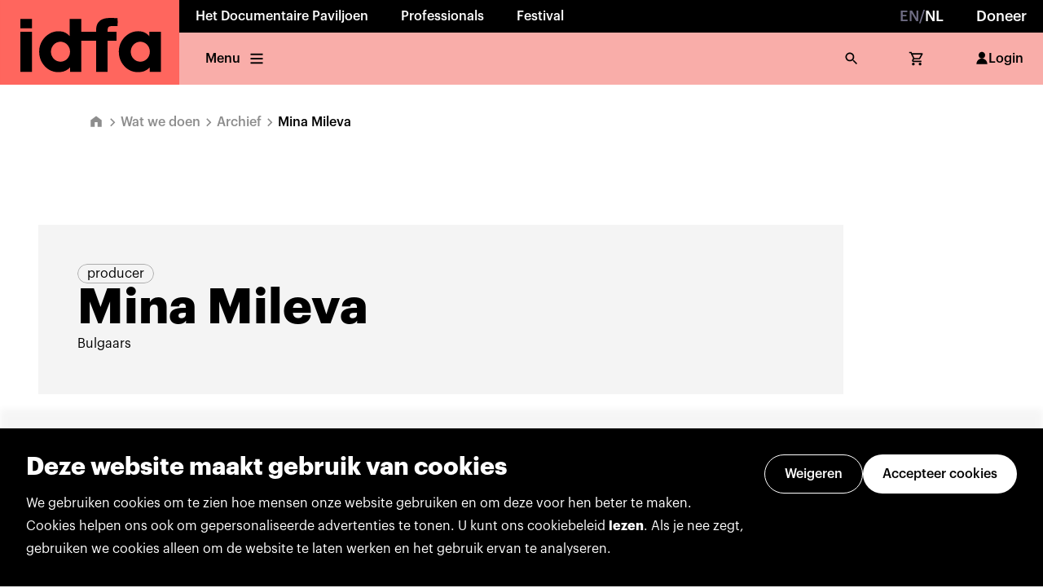

--- FILE ---
content_type: text/css; charset=utf-8
request_url: https://www.idfa.nl/_next/static/css/0f61593b729310d9.css
body_size: 5897
content:
:root{--button-primary-enabled-background:#ff665e;--button-primary-enabled-foreground:#000;--button-primary-hover-background:#f7918c;--button-primary-hover-foreground:#000;--button-primary-focus-background:#f7918c;--button-primary-focus-foreground:#000;--button-primary-active-background:#bf4c46;--button-primary-active-foreground:#000;--button-primary-disabled-background:#c6c6c6;--button-primary-disabled-foreground:#6f6f6f;--card-primary-background:#ff665e;--card-primary-foreground:#000;--card-neutral-background:#f4f4f4;--card-neutral-foreground:#000;--card-white-background:#fff;--card-white-foreground:#000;--link-enabled-foreground:#ff665e;--link-hover-foreground:#bf4c46;--partners-background:#ff665e;--partners-foreground:#e1e1f0;--text-button-foreground:#ff665e;--text-button-l-font-size:30px;--text-button-m-font-size:20px;--text-button-s-font-size:16px;--tile-primary-background:#ff665e;--tile-primary-foreground:#000;--tile-neutral-background:#f4f4f4;--tile-neutral-foreground:#000;--border-color-primary-default:#ff665e;--border-color-primary-lighter:#f7918c;--border-color-primary-light:#f9ada9;--border-color-neutral-default:#c6c6c6;--border-color-neutral-darkest:#000;--border-radius-l:9999px;--border-width-s:0px;--border-width-m:1px;--border-width-l:1.5px;--border-width-xl:2px;--border-width-xxl:4px;--color-yellow-40:#f0ebb5;--color-yellow-50:#e6de82;--color-yellow-60:#e6dc6e;--color-yellow-70:#b09646;--color-yellow-80:#7b5827;--color-yellow-90:#3b2a13;--color-light-purple-40:#e1e1f0;--color-light-purple-50:#d6d6ea;--color-light-purple-60:#c8c8e6;--color-light-purple-70:#9595b0;--color-light-purple-80:#63637b;--color-light-purple-90:#2f2f3b;--color-lime-green-40:#e2fbce;--color-lime-green-50:#d8fabd;--color-lime-green-60:#c8faa0;--color-lime-green-70:#95bc76;--color-lime-green-80:#627e4b;--color-lime-green-90:#303d24;--color-red-40:#f9ada9;--color-red-50:#f7918c;--color-red-60:#ff665e;--color-red-70:#bf4c46;--color-red-80:#7f332f;--color-red-90:#401a18;--color-grey-40:#afaeb9;--color-grey-50:#9391a1;--color-grey-60:#6d6b82;--color-grey-70:#504d76;--color-grey-80:#342e6c;--color-grey-90:#15122b;--color-dark-blue-40:#939bc4;--color-dark-blue-50:#6e78b0;--color-dark-blue-60:#39499c;--color-dark-blue-70:#263685;--color-dark-blue-80:#132270;--color-dark-blue-90:#080f30;--color-neutral-10:#f4f4f4;--color-neutral-20:#e0e0e0;--color-neutral-30:#c6c6c6;--color-neutral-40:#a8a8a8;--color-neutral-50:#8d8d8d;--color-neutral-60:#6f6f6f;--color-neutral-70:#525252;--color-neutral-80:#393939;--color-neutral-90:#262626;--color-neutral-100:#161616;--color-neutral-white:#fff;--color-neutral-black:#000;--color-positive-40:#34c759;--color-positive-50:#2fb350;--color-positive-60:#2aa148;--color-positive-70:#269141;--color-positive-80:#22823a;--color-informative-40:#2680eb;--color-informative-50:#1473e6;--color-informative-60:#0d66d0;--color-informative-70:#095aba;--color-informative-80:#084ea1;--color-notice-40:#e68619;--color-notice-50:#da7b11;--color-notice-60:#cb6f10;--color-notice-70:#bd640d;--color-notice-80:#864906;--color-negative-40:#ff3a46;--color-negative-50:#e5343f;--color-negative-60:#ce2f39;--color-negative-70:#ba2a33;--color-negative-80:#a7262e;--font-family-sans-serif:Graphik,arial,sans-serif;--font-size-1:12px;--font-size-2:14px;--font-size-3:16px;--font-size-4:18px;--font-size-5:20px;--font-size-6:24px;--font-size-7:30px;--font-size-8:34px;--font-size-9:40px;--font-size-10:60px;--font-weight-xxl:700;--font-weight-xl:600;--font-weight-l:500;--font-weight-m:400;--font-weight-s:300;--line-height-m:1.75;--line-height-s:1.5;--line-height-xs:1.25;--line-height-xxs:1;--media-query-xl:1440px;--media-query-l:1280px;--media-query-m:1024px;--media-query-s:768px;--media-query-xs:480px;--sizing-1:4px;--sizing-2:8px;--sizing-3:12px;--sizing-4:16px;--sizing-5:20px;--sizing-6:24px;--sizing-7:32px;--sizing-8:40px;--sizing-9:48px;--sizing-10:56px;--sizing-11:64px;--sizing-12:72px;--sizing-13:80px;--sizing-14:96px;--sizing-15:104px;--sizing-16:128px;--sizing-17:160px;--sizing-18:192px;--sizing-19:224px;--sizing-20:256px;--syntax-background-neutral-default:#fff;--syntax-background-neutral-dark:#f4f4f4;--syntax-background-neutral-darkest:#000;--syntax-background-primary-lightest:#f9ada9;--syntax-background-primary-light:#f7918c;--syntax-background-primary-default:#ff665e;--syntax-background-primary-dark:#bf4c46;--syntax-background-primary-darker:#7f332f;--syntax-background-primary-darkest:#401a18;--syntax-body-text-l-regular-font-size:16px;--syntax-body-text-l-regular-line-height:1.75;--syntax-body-text-l-regular-font-family:Graphik,arial,sans-serif;--syntax-body-text-l-regular-font-weight:400;--syntax-body-text-s-regular-font-size:16px;--syntax-body-text-s-regular-line-height:1.5;--syntax-body-text-s-regular-font-family:Graphik,arial,sans-serif;--syntax-body-text-s-regular-font-weight:400;--syntax-color-action-enabled-background:#ff665e;--syntax-color-action-enabled-foreground:#000;--syntax-color-action-focus-background:#f7918c;--syntax-color-action-focus-foreground:#000;--syntax-color-action-hover-background:#f7918c;--syntax-color-action-hover-foreground:#000;--syntax-color-action-active-background:#bf4c46;--syntax-color-action-active-foreground:#000;--syntax-color-input-enabled-background:#fff;--syntax-color-input-enabled-border:#c6c6c6;--syntax-color-input-focus-background:#fff;--syntax-color-input-focus-border:#bf4c46;--syntax-color-input-hover-background:#fff;--syntax-color-input-hover-border:#bf4c46;--syntax-color-input-active-background:#fff;--syntax-color-input-active-border:#bf4c46;--syntax-color-input-invalid-background:#fff;--syntax-color-input-invalid-border:#ff3a46;--syntax-color-input-disabled-background:#f4f4f4;--syntax-color-input-disabled-border:#c6c6c6;--syntax-color-disabled-background:#c6c6c6;--syntax-color-disabled-foreground:#6f6f6f;--syntax-color-error-foreground:#ff3a46;--syntax-disabled-color-default:#c6c6c6;--syntax-disabled-color-dark:#6f6f6f;--syntax-heading-text-l-1-font-size:60px;--syntax-heading-text-l-1-line-height:1;--syntax-heading-text-l-1-font-family:Graphik,arial,sans-serif;--syntax-heading-text-l-1-font-weight:700;--syntax-heading-text-l-2-font-size:40px;--syntax-heading-text-l-2-line-height:1;--syntax-heading-text-l-2-font-family:Graphik,arial,sans-serif;--syntax-heading-text-l-2-font-weight:700;--syntax-heading-text-l-3-font-size:30px;--syntax-heading-text-l-3-line-height:1;--syntax-heading-text-l-3-font-family:Graphik,arial,sans-serif;--syntax-heading-text-l-3-font-weight:700;--syntax-heading-text-l-4-font-size:24px;--syntax-heading-text-l-4-line-height:1.25;--syntax-heading-text-l-4-font-family:Graphik,arial,sans-serif;--syntax-heading-text-l-4-font-weight:700;--syntax-heading-text-l-5-font-size:18px;--syntax-heading-text-l-5-line-height:1.25;--syntax-heading-text-l-5-font-family:Graphik,arial,sans-serif;--syntax-heading-text-l-5-font-weight:700;--syntax-heading-text-s-1-font-size:34px;--syntax-heading-text-s-1-line-height:1.25;--syntax-heading-text-s-1-font-family:Graphik,arial,sans-serif;--syntax-heading-text-s-1-font-weight:700;--syntax-heading-text-s-2-font-size:24px;--syntax-heading-text-s-2-line-height:1.25;--syntax-heading-text-s-2-font-family:Graphik,arial,sans-serif;--syntax-heading-text-s-2-font-weight:700;--syntax-heading-text-s-3-font-size:20px;--syntax-heading-text-s-3-line-height:1.25;--syntax-heading-text-s-3-font-family:Graphik,arial,sans-serif;--syntax-heading-text-s-3-font-weight:700;--syntax-heading-text-s-4-font-size:18px;--syntax-heading-text-s-4-line-height:1.25;--syntax-heading-text-s-4-font-family:Graphik,arial,sans-serif;--syntax-heading-text-s-4-font-weight:700;--syntax-heading-text-s-5-font-size:16px;--syntax-heading-text-s-5-line-height:1.25;--syntax-heading-text-s-5-font-family:Graphik,arial,sans-serif;--syntax-heading-text-s-5-font-weight:700;--syntax-overlay-color-default:rgba(0,0,0,.75);--syntax-overlay-color-darkest:#000;--syntax-pillar-color-collection-default:#c8c8e6;--syntax-pillar-color-collection-lighter:#e1e1f0;--syntax-pillar-color-festival-default:#e6dc6e;--syntax-pillar-color-festival-lighter:#f0ebb5;--syntax-pillar-color-institute-default:#ff665e;--syntax-pillar-color-institute-lighter:#f9ada9;--syntax-pillar-color-professionals-default:#c8faa0;--syntax-pillar-color-professionals-lighter:#e2fbce;--syntax-primary-color-light:#f9ada9;--syntax-primary-color-lighter:#f7918c;--syntax-primary-color-default:#ff665e;--syntax-primary-color-darker:#bf4c46;--syntax-primary-color-dark:#7f332f;--syntax-primary-color-darkest:#401a18;--syntax-text-color-neutral-muted:#504d76;--syntax-text-color-neutral:#39499c;--syntax-text-color-default:#000;--syntax-text-color-muted:#8d8d8d;--syntax-text-color-on-dark:#fff;--syntax-text-color-on-primary:#000}[data-scheme-neutral]{--button-primary-enabled-background:#39499c;--button-primary-enabled-foreground:#fff;--button-primary-hover-background:#6e78b0;--button-primary-hover-foreground:#fff;--button-primary-focus-background:#6e78b0;--button-primary-focus-foreground:#fff;--button-primary-active-background:#263685;--button-primary-active-foreground:#fff;--button-primary-disabled-background:#c6c6c6;--button-primary-disabled-foreground:#6f6f6f;--card-primary-background:#6e78b0;--card-primary-foreground:#c8c8e6;--card-neutral-background:#f4f4f4;--card-neutral-foreground:#000;--card-white-background:#fff;--card-white-foreground:#000;--link-enabled-foreground:#39499c;--link-hover-foreground:#263685;--partners-background:#39499c;--partners-foreground:#e1e1f0;--text-button-foreground:#39499c;--tile-primary-background:#39499c;--tile-primary-foreground:#c8c8e6;--tile-neutral-background:#f4f4f4;--tile-neutral-foreground:#000;--border-color-primary-default:#39499c;--border-color-primary-lighter:#6e78b0;--border-color-primary-light:#939bc4;--border-color-neutral-default:#c6c6c6;--border-color-neutral-darkest:#000;--color-yellow-40:#f0ebb5;--color-yellow-50:#e6de82;--color-yellow-60:#e6dc6e;--color-yellow-70:#b09646;--color-yellow-80:#7b5827;--color-yellow-90:#3b2a13;--color-light-purple-40:#e1e1f0;--color-light-purple-50:#d6d6ea;--color-light-purple-60:#c8c8e6;--color-light-purple-70:#9595b0;--color-light-purple-80:#63637b;--color-light-purple-90:#2f2f3b;--color-lime-green-40:#e2fbce;--color-lime-green-50:#d8fabd;--color-lime-green-60:#c8faa0;--color-lime-green-70:#95bc76;--color-lime-green-80:#627e4b;--color-lime-green-90:#303d24;--color-red-40:#f9ada9;--color-red-50:#f7918c;--color-red-60:#ff665e;--color-red-70:#bf4c46;--color-red-80:#7f332f;--color-red-90:#401a18;--color-grey-40:#afaeb9;--color-grey-50:#9391a1;--color-grey-60:#6d6b82;--color-grey-70:#504d76;--color-grey-80:#342e6c;--color-grey-90:#15122b;--color-dark-blue-40:#939bc4;--color-dark-blue-50:#6e78b0;--color-dark-blue-60:#39499c;--color-dark-blue-70:#263685;--color-dark-blue-80:#132270;--color-dark-blue-90:#080f30;--color-neutral-10:#f4f4f4;--color-neutral-20:#e0e0e0;--color-neutral-30:#c6c6c6;--color-neutral-40:#a8a8a8;--color-neutral-50:#8d8d8d;--color-neutral-60:#6f6f6f;--color-neutral-70:#525252;--color-neutral-80:#393939;--color-neutral-90:#262626;--color-neutral-100:#161616;--color-neutral-white:#fff;--color-neutral-black:#000;--color-positive-40:#34c759;--color-positive-50:#2fb350;--color-positive-60:#2aa148;--color-positive-70:#269141;--color-positive-80:#22823a;--color-informative-40:#2680eb;--color-informative-50:#1473e6;--color-informative-60:#0d66d0;--color-informative-70:#095aba;--color-informative-80:#084ea1;--color-notice-40:#e68619;--color-notice-50:#da7b11;--color-notice-60:#cb6f10;--color-notice-70:#bd640d;--color-notice-80:#864906;--color-negative-40:#ff3a46;--color-negative-50:#e5343f;--color-negative-60:#ce2f39;--color-negative-70:#ba2a33;--color-negative-80:#a7262e;--syntax-background-neutral-default:#fff;--syntax-background-neutral-dark:#f4f4f4;--syntax-background-neutral-darkest:#000;--syntax-background-primary-lightest:#939bc4;--syntax-background-primary-light:#6e78b0;--syntax-background-primary-default:#39499c;--syntax-background-primary-dark:#263685;--syntax-background-primary-darker:#132270;--syntax-background-primary-darkest:#080f30;--syntax-color-action-enabled-background:#39499c;--syntax-color-action-enabled-foreground:#fff;--syntax-color-action-focus-background:#6e78b0;--syntax-color-action-focus-foreground:#fff;--syntax-color-action-hover-background:#6e78b0;--syntax-color-action-hover-foreground:#fff;--syntax-color-action-active-background:#263685;--syntax-color-action-active-foreground:#fff;--syntax-color-input-enabled-background:#fff;--syntax-color-input-enabled-border:#c6c6c6;--syntax-color-input-focus-background:#fff;--syntax-color-input-focus-border:#39499c;--syntax-color-input-hover-background:#fff;--syntax-color-input-hover-border:#39499c;--syntax-color-input-active-background:#fff;--syntax-color-input-active-border:#39499c;--syntax-color-input-invalid-background:#fff;--syntax-color-input-invalid-border:#ff3a46;--syntax-color-input-disabled-background:#f4f4f4;--syntax-color-input-disabled-border:#c6c6c6;--syntax-color-disabled-background:#c6c6c6;--syntax-color-disabled-foreground:#6f6f6f;--syntax-color-error-foreground:#ff3a46;--syntax-disabled-color-default:#c6c6c6;--syntax-disabled-color-dark:#6f6f6f;--syntax-pillar-color-collection-default:#c8c8e6;--syntax-pillar-color-collection-lighter:#e1e1f0;--syntax-pillar-color-festival-default:#e6dc6e;--syntax-pillar-color-festival-lighter:#f0ebb5;--syntax-pillar-color-institute-default:#ff665e;--syntax-pillar-color-institute-lighter:#f9ada9;--syntax-pillar-color-professionals-default:#c8faa0;--syntax-pillar-color-professionals-lighter:#e2fbce;--syntax-primary-color-light:#939bc4;--syntax-primary-color-lighter:#6e78b0;--syntax-primary-color-default:#39499c;--syntax-primary-color-darker:#263685;--syntax-primary-color-dark:#132270;--syntax-primary-color-darkest:#080f30;--syntax-text-color-neutral-muted:#504d76;--syntax-text-color-neutral:#39499c;--syntax-text-color-default:#000;--syntax-text-color-muted:#8d8d8d;--syntax-text-color-on-dark:#fff;--syntax-text-color-on-primary:#fff}[data-scheme-collection]{--button-primary-enabled-background:#c8c8e6;--button-primary-enabled-foreground:#000;--button-primary-hover-background:#d6d6ea;--button-primary-hover-foreground:#000;--button-primary-focus-background:#d6d6ea;--button-primary-focus-foreground:#000;--button-primary-active-background:#9595b0;--button-primary-active-foreground:#000;--button-primary-disabled-background:#c6c6c6;--button-primary-disabled-foreground:#6f6f6f;--card-primary-background:#d6d6ea;--card-primary-foreground:#c8c8e6;--card-neutral-background:#f4f4f4;--card-neutral-foreground:#000;--card-white-background:#fff;--card-white-foreground:#000;--link-enabled-foreground:#c8c8e6;--link-hover-foreground:#9595b0;--partners-background:#c8c8e6;--partners-foreground:#e1e1f0;--text-button-foreground:#63637b;--tile-primary-background:#c8c8e6;--tile-primary-foreground:#39499c;--tile-neutral-background:#f4f4f4;--tile-neutral-foreground:#000;--border-color-primary-default:#c8c8e6;--border-color-primary-lighter:#d6d6ea;--border-color-primary-light:#939bc4;--border-color-neutral-default:#c6c6c6;--border-color-neutral-darkest:#000;--color-yellow-40:#f0ebb5;--color-yellow-50:#e6de82;--color-yellow-60:#e6dc6e;--color-yellow-70:#b09646;--color-yellow-80:#7b5827;--color-yellow-90:#3b2a13;--color-light-purple-40:#e1e1f0;--color-light-purple-50:#d6d6ea;--color-light-purple-60:#c8c8e6;--color-light-purple-70:#9595b0;--color-light-purple-80:#63637b;--color-light-purple-90:#2f2f3b;--color-lime-green-40:#e2fbce;--color-lime-green-50:#d8fabd;--color-lime-green-60:#c8faa0;--color-lime-green-70:#95bc76;--color-lime-green-80:#627e4b;--color-lime-green-90:#303d24;--color-red-40:#f9ada9;--color-red-50:#f7918c;--color-red-60:#ff665e;--color-red-70:#bf4c46;--color-red-80:#7f332f;--color-red-90:#401a18;--color-grey-40:#afaeb9;--color-grey-50:#9391a1;--color-grey-60:#6d6b82;--color-grey-70:#504d76;--color-grey-80:#342e6c;--color-grey-90:#15122b;--color-dark-blue-40:#939bc4;--color-dark-blue-50:#6e78b0;--color-dark-blue-60:#39499c;--color-dark-blue-70:#263685;--color-dark-blue-80:#132270;--color-dark-blue-90:#080f30;--color-neutral-10:#f4f4f4;--color-neutral-20:#e0e0e0;--color-neutral-30:#c6c6c6;--color-neutral-40:#a8a8a8;--color-neutral-50:#8d8d8d;--color-neutral-60:#6f6f6f;--color-neutral-70:#525252;--color-neutral-80:#393939;--color-neutral-90:#262626;--color-neutral-100:#161616;--color-neutral-white:#fff;--color-neutral-black:#000;--color-positive-40:#34c759;--color-positive-50:#2fb350;--color-positive-60:#2aa148;--color-positive-70:#269141;--color-positive-80:#22823a;--color-informative-40:#2680eb;--color-informative-50:#1473e6;--color-informative-60:#0d66d0;--color-informative-70:#095aba;--color-informative-80:#084ea1;--color-notice-40:#e68619;--color-notice-50:#da7b11;--color-notice-60:#cb6f10;--color-notice-70:#bd640d;--color-notice-80:#864906;--color-negative-40:#ff3a46;--color-negative-50:#e5343f;--color-negative-60:#ce2f39;--color-negative-70:#ba2a33;--color-negative-80:#a7262e;--syntax-background-neutral-default:#fff;--syntax-background-neutral-dark:#f4f4f4;--syntax-background-neutral-darkest:#000;--syntax-background-primary-lightest:#e1e1f0;--syntax-background-primary-light:#d6d6ea;--syntax-background-primary-default:#c8c8e6;--syntax-background-primary-dark:#9595b0;--syntax-background-primary-darker:#63637b;--syntax-background-primary-darkest:#2f2f3b;--syntax-color-action-enabled-background:#c8c8e6;--syntax-color-action-enabled-foreground:#000;--syntax-color-action-focus-background:#d6d6ea;--syntax-color-action-focus-foreground:#000;--syntax-color-action-hover-background:#d6d6ea;--syntax-color-action-hover-foreground:#000;--syntax-color-action-active-background:#9595b0;--syntax-color-action-active-foreground:#000;--syntax-color-input-enabled-background:#fff;--syntax-color-input-enabled-border:#c6c6c6;--syntax-color-input-focus-background:#fff;--syntax-color-input-focus-border:#9595b0;--syntax-color-input-hover-background:#fff;--syntax-color-input-hover-border:#9595b0;--syntax-color-input-active-background:#fff;--syntax-color-input-active-border:#9595b0;--syntax-color-input-invalid-background:#fff;--syntax-color-input-invalid-border:#ff3a46;--syntax-color-input-disabled-background:#f4f4f4;--syntax-color-input-disabled-border:#c6c6c6;--syntax-color-disabled-background:#c6c6c6;--syntax-color-disabled-foreground:#6f6f6f;--syntax-color-error-foreground:#ff3a46;--syntax-disabled-color-default:#c6c6c6;--syntax-disabled-color-dark:#6f6f6f;--syntax-pillar-color-collection-default:#c8c8e6;--syntax-pillar-color-collection-lighter:#e1e1f0;--syntax-pillar-color-festival-default:#e6dc6e;--syntax-pillar-color-festival-lighter:#f0ebb5;--syntax-pillar-color-institute-default:#ff665e;--syntax-pillar-color-institute-lighter:#f9ada9;--syntax-pillar-color-professionals-default:#c8faa0;--syntax-pillar-color-professionals-lighter:#e2fbce;--syntax-primary-color-light:#939bc4;--syntax-primary-color-lighter:#d6d6ea;--syntax-primary-color-default:#c8c8e6;--syntax-primary-color-darker:#9595b0;--syntax-primary-color-dark:#63637b;--syntax-primary-color-darkest:#2f2f3b;--syntax-text-color-neutral-muted:#504d76;--syntax-text-color-neutral:#39499c;--syntax-text-color-default:#000;--syntax-text-color-muted:#8d8d8d;--syntax-text-color-on-dark:#fff;--syntax-text-color-on-primary:#000}[data-scheme-festival]{--button-primary-enabled-background:#e6dc6e;--button-primary-enabled-foreground:#000;--button-primary-hover-background:#e6de82;--button-primary-hover-foreground:#000;--button-primary-focus-background:#e6de82;--button-primary-focus-foreground:#000;--button-primary-active-background:#b09646;--button-primary-active-foreground:#000;--button-primary-disabled-background:#c6c6c6;--button-primary-disabled-foreground:#6f6f6f;--card-primary-background:#e6dc6e;--card-primary-foreground:#000;--card-neutral-background:#f4f4f4;--card-neutral-foreground:#000;--card-white-background:#fff;--card-white-foreground:#000;--link-enabled-foreground:#7b5827;--link-hover-foreground:#3b2a13;--partners-background:#e6dc6e;--partners-foreground:#e1e1f0;--text-button-foreground:#7b5827;--tile-primary-background:#e6dc6e;--tile-primary-foreground:#000;--tile-neutral-background:#f4f4f4;--tile-neutral-foreground:#000;--border-color-primary-default:#e6dc6e;--border-color-primary-lighter:#e6de82;--border-color-primary-light:#939bc4;--border-color-neutral-default:#c6c6c6;--border-color-neutral-darkest:#000;--color-yellow-40:#f0ebb5;--color-yellow-50:#e6de82;--color-yellow-60:#e6dc6e;--color-yellow-70:#b09646;--color-yellow-80:#7b5827;--color-yellow-90:#3b2a13;--color-light-purple-40:#e1e1f0;--color-light-purple-50:#d6d6ea;--color-light-purple-60:#c8c8e6;--color-light-purple-70:#9595b0;--color-light-purple-80:#63637b;--color-light-purple-90:#2f2f3b;--color-lime-green-40:#e2fbce;--color-lime-green-50:#d8fabd;--color-lime-green-60:#c8faa0;--color-lime-green-70:#95bc76;--color-lime-green-80:#627e4b;--color-lime-green-90:#303d24;--color-red-40:#f9ada9;--color-red-50:#f7918c;--color-red-60:#ff665e;--color-red-70:#bf4c46;--color-red-80:#7f332f;--color-red-90:#401a18;--color-grey-40:#afaeb9;--color-grey-50:#9391a1;--color-grey-60:#6d6b82;--color-grey-70:#504d76;--color-grey-80:#342e6c;--color-grey-90:#15122b;--color-dark-blue-40:#939bc4;--color-dark-blue-50:#6e78b0;--color-dark-blue-60:#39499c;--color-dark-blue-70:#263685;--color-dark-blue-80:#132270;--color-dark-blue-90:#080f30;--color-neutral-10:#f4f4f4;--color-neutral-20:#e0e0e0;--color-neutral-30:#c6c6c6;--color-neutral-40:#a8a8a8;--color-neutral-50:#8d8d8d;--color-neutral-60:#6f6f6f;--color-neutral-70:#525252;--color-neutral-80:#393939;--color-neutral-90:#262626;--color-neutral-100:#161616;--color-neutral-white:#fff;--color-neutral-black:#000;--color-positive-40:#34c759;--color-positive-50:#2fb350;--color-positive-60:#2aa148;--color-positive-70:#269141;--color-positive-80:#22823a;--color-informative-40:#2680eb;--color-informative-50:#1473e6;--color-informative-60:#0d66d0;--color-informative-70:#095aba;--color-informative-80:#084ea1;--color-notice-40:#e68619;--color-notice-50:#da7b11;--color-notice-60:#cb6f10;--color-notice-70:#bd640d;--color-notice-80:#864906;--color-negative-40:#ff3a46;--color-negative-50:#e5343f;--color-negative-60:#ce2f39;--color-negative-70:#ba2a33;--color-negative-80:#a7262e;--syntax-background-neutral-default:#fff;--syntax-background-neutral-dark:#f4f4f4;--syntax-background-neutral-darkest:#000;--syntax-background-primary-lightest:#f0ebb5;--syntax-background-primary-light:#e6de82;--syntax-background-primary-default:#e6dc6e;--syntax-background-primary-dark:#b09646;--syntax-background-primary-darker:#7b5827;--syntax-background-primary-darkest:#3b2a13;--syntax-color-action-enabled-background:#e6dc6e;--syntax-color-action-enabled-foreground:#000;--syntax-color-action-focus-background:#e6de82;--syntax-color-action-focus-foreground:#000;--syntax-color-action-hover-background:#e6de82;--syntax-color-action-hover-foreground:#000;--syntax-color-action-active-background:#b09646;--syntax-color-action-active-foreground:#000;--syntax-color-input-enabled-background:#fff;--syntax-color-input-enabled-border:#c6c6c6;--syntax-color-input-focus-background:#fff;--syntax-color-input-focus-border:#b09646;--syntax-color-input-hover-background:#fff;--syntax-color-input-hover-border:#b09646;--syntax-color-input-active-background:#fff;--syntax-color-input-active-border:#b09646;--syntax-color-input-invalid-background:#fff;--syntax-color-input-invalid-border:#ff3a46;--syntax-color-input-disabled-background:#f4f4f4;--syntax-color-input-disabled-border:#c6c6c6;--syntax-color-disabled-background:#c6c6c6;--syntax-color-disabled-foreground:#6f6f6f;--syntax-color-error-foreground:#ff3a46;--syntax-disabled-color-default:#c6c6c6;--syntax-disabled-color-dark:#6f6f6f;--syntax-pillar-color-collection-default:#c8c8e6;--syntax-pillar-color-collection-lighter:#e1e1f0;--syntax-pillar-color-festival-default:#e6dc6e;--syntax-pillar-color-festival-lighter:#f0ebb5;--syntax-pillar-color-institute-default:#ff665e;--syntax-pillar-color-institute-lighter:#f9ada9;--syntax-pillar-color-professionals-default:#c8faa0;--syntax-pillar-color-professionals-lighter:#e2fbce;--syntax-primary-color-light:#939bc4;--syntax-primary-color-lighter:#e6de82;--syntax-primary-color-default:#e6dc6e;--syntax-primary-color-darker:#b09646;--syntax-primary-color-dark:#7b5827;--syntax-primary-color-darkest:#3b2a13;--syntax-text-color-neutral-muted:#504d76;--syntax-text-color-neutral:#39499c;--syntax-text-color-default:#000;--syntax-text-color-muted:#8d8d8d;--syntax-text-color-on-dark:#fff;--syntax-text-color-on-primary:#000}[data-scheme-institute]{--button-primary-enabled-background:#ff665e;--button-primary-enabled-foreground:#000;--button-primary-hover-background:#f7918c;--button-primary-hover-foreground:#000;--button-primary-focus-background:#f7918c;--button-primary-focus-foreground:#000;--button-primary-active-background:#bf4c46;--button-primary-active-foreground:#000;--button-primary-disabled-background:#c6c6c6;--button-primary-disabled-foreground:#6f6f6f;--card-primary-background:#ff665e;--card-primary-foreground:#000;--card-neutral-background:#f4f4f4;--card-neutral-foreground:#000;--card-white-background:#fff;--card-white-foreground:#000;--link-enabled-foreground:#ff665e;--link-hover-foreground:#bf4c46;--partners-background:#ff665e;--partners-foreground:#e1e1f0;--text-button-foreground:#ff665e;--tile-primary-background:#ff665e;--tile-primary-foreground:#000;--tile-neutral-background:#f4f4f4;--tile-neutral-foreground:#000;--border-color-primary-default:#ff665e;--border-color-primary-lighter:#f7918c;--border-color-primary-light:#f9ada9;--border-color-neutral-default:#c6c6c6;--border-color-neutral-darkest:#000;--color-yellow-40:#f0ebb5;--color-yellow-50:#e6de82;--color-yellow-60:#e6dc6e;--color-yellow-70:#b09646;--color-yellow-80:#7b5827;--color-yellow-90:#3b2a13;--color-light-purple-40:#e1e1f0;--color-light-purple-50:#d6d6ea;--color-light-purple-60:#c8c8e6;--color-light-purple-70:#9595b0;--color-light-purple-80:#63637b;--color-light-purple-90:#2f2f3b;--color-lime-green-40:#e2fbce;--color-lime-green-50:#d8fabd;--color-lime-green-60:#c8faa0;--color-lime-green-70:#95bc76;--color-lime-green-80:#627e4b;--color-lime-green-90:#303d24;--color-red-40:#f9ada9;--color-red-50:#f7918c;--color-red-60:#ff665e;--color-red-70:#bf4c46;--color-red-80:#7f332f;--color-red-90:#401a18;--color-grey-40:#afaeb9;--color-grey-50:#9391a1;--color-grey-60:#6d6b82;--color-grey-70:#504d76;--color-grey-80:#342e6c;--color-grey-90:#15122b;--color-dark-blue-40:#939bc4;--color-dark-blue-50:#6e78b0;--color-dark-blue-60:#39499c;--color-dark-blue-70:#263685;--color-dark-blue-80:#132270;--color-dark-blue-90:#080f30;--color-neutral-10:#f4f4f4;--color-neutral-20:#e0e0e0;--color-neutral-30:#c6c6c6;--color-neutral-40:#a8a8a8;--color-neutral-50:#8d8d8d;--color-neutral-60:#6f6f6f;--color-neutral-70:#525252;--color-neutral-80:#393939;--color-neutral-90:#262626;--color-neutral-100:#161616;--color-neutral-white:#fff;--color-neutral-black:#000;--color-positive-40:#34c759;--color-positive-50:#2fb350;--color-positive-60:#2aa148;--color-positive-70:#269141;--color-positive-80:#22823a;--color-informative-40:#2680eb;--color-informative-50:#1473e6;--color-informative-60:#0d66d0;--color-informative-70:#095aba;--color-informative-80:#084ea1;--color-notice-40:#e68619;--color-notice-50:#da7b11;--color-notice-60:#cb6f10;--color-notice-70:#bd640d;--color-notice-80:#864906;--color-negative-40:#ff3a46;--color-negative-50:#e5343f;--color-negative-60:#ce2f39;--color-negative-70:#ba2a33;--color-negative-80:#a7262e;--syntax-background-neutral-default:#fff;--syntax-background-neutral-dark:#f4f4f4;--syntax-background-neutral-darkest:#000;--syntax-background-primary-lightest:#f9ada9;--syntax-background-primary-light:#f7918c;--syntax-background-primary-default:#ff665e;--syntax-background-primary-dark:#bf4c46;--syntax-background-primary-darker:#7f332f;--syntax-background-primary-darkest:#401a18;--syntax-color-action-enabled-background:#ff665e;--syntax-color-action-enabled-foreground:#000;--syntax-color-action-focus-background:#f7918c;--syntax-color-action-focus-foreground:#000;--syntax-color-action-hover-background:#f7918c;--syntax-color-action-hover-foreground:#000;--syntax-color-action-active-background:#bf4c46;--syntax-color-action-active-foreground:#000;--syntax-color-input-enabled-background:#fff;--syntax-color-input-enabled-border:#c6c6c6;--syntax-color-input-focus-background:#fff;--syntax-color-input-focus-border:#bf4c46;--syntax-color-input-hover-background:#fff;--syntax-color-input-hover-border:#bf4c46;--syntax-color-input-active-background:#fff;--syntax-color-input-active-border:#bf4c46;--syntax-color-input-invalid-background:#fff;--syntax-color-input-invalid-border:#ff3a46;--syntax-color-input-disabled-background:#f4f4f4;--syntax-color-input-disabled-border:#c6c6c6;--syntax-color-disabled-background:#c6c6c6;--syntax-color-disabled-foreground:#6f6f6f;--syntax-color-error-foreground:#ff3a46;--syntax-disabled-color-default:#c6c6c6;--syntax-disabled-color-dark:#6f6f6f;--syntax-pillar-color-collection-default:#c8c8e6;--syntax-pillar-color-collection-lighter:#e1e1f0;--syntax-pillar-color-festival-default:#e6dc6e;--syntax-pillar-color-festival-lighter:#f0ebb5;--syntax-pillar-color-institute-default:#ff665e;--syntax-pillar-color-institute-lighter:#f9ada9;--syntax-pillar-color-professionals-default:#c8faa0;--syntax-pillar-color-professionals-lighter:#e2fbce;--syntax-primary-color-light:#f9ada9;--syntax-primary-color-lighter:#f7918c;--syntax-primary-color-default:#ff665e;--syntax-primary-color-darker:#bf4c46;--syntax-primary-color-dark:#7f332f;--syntax-primary-color-darkest:#401a18;--syntax-text-color-neutral-muted:#504d76;--syntax-text-color-neutral:#39499c;--syntax-text-color-default:#000;--syntax-text-color-muted:#8d8d8d;--syntax-text-color-on-dark:#fff;--syntax-text-color-on-primary:#000}[data-scheme-professionals]{--button-primary-enabled-background:#c8faa0;--button-primary-enabled-foreground:#000;--button-primary-hover-background:#d8fabd;--button-primary-hover-foreground:#000;--button-primary-focus-background:#d8fabd;--button-primary-focus-foreground:#000;--button-primary-active-background:#95bc76;--button-primary-active-foreground:#000;--button-primary-disabled-background:#c6c6c6;--button-primary-disabled-foreground:#6f6f6f;--card-primary-background:#d8fabd;--card-primary-foreground:#000;--card-neutral-background:#f4f4f4;--card-neutral-foreground:#000;--card-white-background:#fff;--card-white-foreground:#000;--link-enabled-foreground:#95bc76;--link-hover-foreground:#627e4b;--partners-background:#c8faa0;--partners-foreground:#e1e1f0;--text-button-foreground:#627e4b;--tile-primary-background:#c8faa0;--tile-primary-foreground:#39499c;--tile-neutral-background:#f4f4f4;--tile-neutral-foreground:#000;--border-color-primary-default:#c8faa0;--border-color-primary-lighter:#d8fabd;--border-color-primary-light:#e2fbce;--border-color-neutral-default:#c6c6c6;--border-color-neutral-darkest:#000;--color-yellow-40:#f0ebb5;--color-yellow-50:#e6de82;--color-yellow-60:#e6dc6e;--color-yellow-70:#b09646;--color-yellow-80:#7b5827;--color-yellow-90:#3b2a13;--color-light-purple-40:#e1e1f0;--color-light-purple-50:#d6d6ea;--color-light-purple-60:#c8c8e6;--color-light-purple-70:#9595b0;--color-light-purple-80:#63637b;--color-light-purple-90:#2f2f3b;--color-lime-green-40:#e2fbce;--color-lime-green-50:#d8fabd;--color-lime-green-60:#c8faa0;--color-lime-green-70:#95bc76;--color-lime-green-80:#627e4b;--color-lime-green-90:#303d24;--color-red-40:#f9ada9;--color-red-50:#f7918c;--color-red-60:#ff665e;--color-red-70:#bf4c46;--color-red-80:#7f332f;--color-red-90:#401a18;--color-grey-40:#afaeb9;--color-grey-50:#9391a1;--color-grey-60:#6d6b82;--color-grey-70:#504d76;--color-grey-80:#342e6c;--color-grey-90:#15122b;--color-dark-blue-40:#939bc4;--color-dark-blue-50:#6e78b0;--color-dark-blue-60:#39499c;--color-dark-blue-70:#263685;--color-dark-blue-80:#132270;--color-dark-blue-90:#080f30;--color-neutral-10:#f4f4f4;--color-neutral-20:#e0e0e0;--color-neutral-30:#c6c6c6;--color-neutral-40:#a8a8a8;--color-neutral-50:#8d8d8d;--color-neutral-60:#6f6f6f;--color-neutral-70:#525252;--color-neutral-80:#393939;--color-neutral-90:#262626;--color-neutral-100:#161616;--color-neutral-white:#fff;--color-neutral-black:#000;--color-positive-40:#34c759;--color-positive-50:#2fb350;--color-positive-60:#2aa148;--color-positive-70:#269141;--color-positive-80:#22823a;--color-informative-40:#2680eb;--color-informative-50:#1473e6;--color-informative-60:#0d66d0;--color-informative-70:#095aba;--color-informative-80:#084ea1;--color-notice-40:#e68619;--color-notice-50:#da7b11;--color-notice-60:#cb6f10;--color-notice-70:#bd640d;--color-notice-80:#864906;--color-negative-40:#ff3a46;--color-negative-50:#e5343f;--color-negative-60:#ce2f39;--color-negative-70:#ba2a33;--color-negative-80:#a7262e;--syntax-background-neutral-default:#fff;--syntax-background-neutral-dark:#f4f4f4;--syntax-background-neutral-darkest:#000;--syntax-background-primary-lightest:#e2fbce;--syntax-background-primary-light:#d8fabd;--syntax-background-primary-default:#c8faa0;--syntax-background-primary-dark:#95bc76;--syntax-background-primary-darker:#627e4b;--syntax-background-primary-darkest:#303d24;--syntax-color-action-enabled-background:#c8faa0;--syntax-color-action-enabled-foreground:#000;--syntax-color-action-focus-background:#d8fabd;--syntax-color-action-focus-foreground:#000;--syntax-color-action-hover-background:#d8fabd;--syntax-color-action-hover-foreground:#000;--syntax-color-action-active-background:#95bc76;--syntax-color-action-active-foreground:#000;--syntax-color-input-enabled-background:#fff;--syntax-color-input-enabled-border:#c6c6c6;--syntax-color-input-focus-background:#fff;--syntax-color-input-focus-border:#c8faa0;--syntax-color-input-hover-background:#fff;--syntax-color-input-hover-border:#c8faa0;--syntax-color-input-active-background:#fff;--syntax-color-input-active-border:#c8faa0;--syntax-color-input-invalid-background:#fff;--syntax-color-input-invalid-border:#ff3a46;--syntax-color-input-disabled-background:#f4f4f4;--syntax-color-input-disabled-border:#c6c6c6;--syntax-color-disabled-background:#c6c6c6;--syntax-color-disabled-foreground:#6f6f6f;--syntax-color-error-foreground:#ff3a46;--syntax-disabled-color-default:#c6c6c6;--syntax-disabled-color-dark:#6f6f6f;--syntax-pillar-color-collection-default:#c8c8e6;--syntax-pillar-color-collection-lighter:#e1e1f0;--syntax-pillar-color-festival-default:#e6dc6e;--syntax-pillar-color-festival-lighter:#f0ebb5;--syntax-pillar-color-institute-default:#ff665e;--syntax-pillar-color-institute-lighter:#f9ada9;--syntax-pillar-color-professionals-default:#c8faa0;--syntax-pillar-color-professionals-lighter:#e2fbce;--syntax-primary-color-light:#e2fbce;--syntax-primary-color-lighter:#d8fabd;--syntax-primary-color-default:#c8faa0;--syntax-primary-color-darker:#95bc76;--syntax-primary-color-dark:#627e4b;--syntax-primary-color-darkest:#303d24;--syntax-text-color-neutral-muted:#504d76;--syntax-text-color-neutral:#39499c;--syntax-text-color-default:#000;--syntax-text-color-muted:#8d8d8d;--syntax-text-color-on-dark:#fff;--syntax-text-color-on-primary:#000}@font-face{font-family:swiper-icons;src:url("data:application/font-woff;charset=utf-8;base64, [base64]//wADZ2x5ZgAAAywAAADMAAAD2MHtryVoZWFkAAABbAAAADAAAAA2E2+eoWhoZWEAAAGcAAAAHwAAACQC9gDzaG10eAAAAigAAAAZAAAArgJkABFsb2NhAAAC0AAAAFoAAABaFQAUGG1heHAAAAG8AAAAHwAAACAAcABAbmFtZQAAA/gAAAE5AAACXvFdBwlwb3N0AAAFNAAAAGIAAACE5s74hXjaY2BkYGAAYpf5Hu/j+W2+MnAzMYDAzaX6QjD6/4//Bxj5GA8AuRwMYGkAPywL13jaY2BkYGA88P8Agx4j+/8fQDYfA1AEBWgDAIB2BOoAeNpjYGRgYNBh4GdgYgABEMnIABJzYNADCQAACWgAsQB42mNgYfzCOIGBlYGB0YcxjYGBwR1Kf2WQZGhhYGBiYGVmgAFGBiQQkOaawtDAoMBQxXjg/wEGPcYDDA4wNUA2CCgwsAAAO4EL6gAAeNpj2M0gyAACqxgGNWBkZ2D4/wMA+xkDdgAAAHjaY2BgYGaAYBkGRgYQiAHyGMF8FgYHIM3DwMHABGQrMOgyWDLEM1T9/w8UBfEMgLzE////P/5//f/V/xv+r4eaAAeMbAxwIUYmIMHEgKYAYjUcsDAwsLKxc3BycfPw8jEQA/[base64]/uznmfPFBNODM2K7MTQ45YEAZqGP81AmGGcF3iPqOop0r1SPTaTbVkfUe4HXj97wYE+yNwWYxwWu4v1ugWHgo3S1XdZEVqWM7ET0cfnLGxWfkgR42o2PvWrDMBSFj/IHLaF0zKjRgdiVMwScNRAoWUoH78Y2icB/yIY09An6AH2Bdu/UB+yxopYshQiEvnvu0dURgDt8QeC8PDw7Fpji3fEA4z/PEJ6YOB5hKh4dj3EvXhxPqH/SKUY3rJ7srZ4FZnh1PMAtPhwP6fl2PMJMPDgeQ4rY8YT6Gzao0eAEA409DuggmTnFnOcSCiEiLMgxCiTI6Cq5DZUd3Qmp10vO0LaLTd2cjN4fOumlc7lUYbSQcZFkutRG7g6JKZKy0RmdLY680CDnEJ+UMkpFFe1RN7nxdVpXrC4aTtnaurOnYercZg2YVmLN/d/gczfEimrE/fs/bOuq29Zmn8tloORaXgZgGa78yO9/cnXm2BpaGvq25Dv9S4E9+5SIc9PqupJKhYFSSl47+Qcr1mYNAAAAeNptw0cKwkAAAMDZJA8Q7OUJvkLsPfZ6zFVERPy8qHh2YER+3i/BP83vIBLLySsoKimrqKqpa2hp6+jq6RsYGhmbmJqZSy0sraxtbO3sHRydnEMU4uR6yx7JJXveP7WrDycAAAAAAAH//wACeNpjYGRgYOABYhkgZgJCZgZNBkYGLQZtIJsFLMYAAAw3ALgAeNolizEKgDAQBCchRbC2sFER0YD6qVQiBCv/H9ezGI6Z5XBAw8CBK/m5iQQVauVbXLnOrMZv2oLdKFa8Pjuru2hJzGabmOSLzNMzvutpB3N42mNgZGBg4GKQYzBhYMxJLMlj4GBgAYow/P/PAJJhLM6sSoWKfWCAAwDAjgbRAAB42mNgYGBkAIIbCZo5IPrmUn0hGA0AO8EFTQAA");font-weight:400;font-style:normal}:root{--swiper-theme-color:#007aff}:host{position:relative;display:block;margin-left:auto;margin-right:auto;z-index:1}.swiper{margin-left:auto;margin-right:auto;position:relative;overflow:hidden;list-style:none;padding:0;z-index:1;display:block}.swiper-vertical>.swiper-wrapper{flex-direction:column}.swiper-wrapper{position:relative;width:100%;height:100%;z-index:1;display:flex;transition-property:transform;transition-timing-function:var(--swiper-wrapper-transition-timing-function,initial);box-sizing:content-box}.swiper-android .swiper-slide,.swiper-ios .swiper-slide,.swiper-wrapper{transform:translateZ(0)}.swiper-horizontal{touch-action:pan-y}.swiper-vertical{touch-action:pan-x}.swiper-slide{flex-shrink:0;width:100%;height:100%;position:relative;transition-property:transform;display:block}.swiper-slide-invisible-blank{visibility:hidden}.swiper-autoheight,.swiper-autoheight .swiper-slide{height:auto}.swiper-autoheight .swiper-wrapper{align-items:flex-start;transition-property:transform,height}.swiper-backface-hidden .swiper-slide{transform:translateZ(0);-webkit-backface-visibility:hidden;backface-visibility:hidden}.swiper-3d.swiper-css-mode .swiper-wrapper{perspective:1200px}.swiper-3d .swiper-wrapper{transform-style:preserve-3d}.swiper-3d{perspective:1200px}.swiper-3d .swiper-cube-shadow,.swiper-3d .swiper-slide{transform-style:preserve-3d}.swiper-css-mode>.swiper-wrapper{overflow:auto;scrollbar-width:none;-ms-overflow-style:none}.swiper-css-mode>.swiper-wrapper::-webkit-scrollbar{display:none}.swiper-css-mode>.swiper-wrapper>.swiper-slide{scroll-snap-align:start start}.swiper-css-mode.swiper-horizontal>.swiper-wrapper{scroll-snap-type:x mandatory}.swiper-css-mode.swiper-vertical>.swiper-wrapper{scroll-snap-type:y mandatory}.swiper-css-mode.swiper-free-mode>.swiper-wrapper{scroll-snap-type:none}.swiper-css-mode.swiper-free-mode>.swiper-wrapper>.swiper-slide{scroll-snap-align:none}.swiper-css-mode.swiper-centered>.swiper-wrapper:before{content:"";flex-shrink:0;order:9999}.swiper-css-mode.swiper-centered>.swiper-wrapper>.swiper-slide{scroll-snap-align:center center;scroll-snap-stop:always}.swiper-css-mode.swiper-centered.swiper-horizontal>.swiper-wrapper>.swiper-slide:first-child{-webkit-margin-start:var(--swiper-centered-offset-before);margin-inline-start:var(--swiper-centered-offset-before)}.swiper-css-mode.swiper-centered.swiper-horizontal>.swiper-wrapper:before{height:100%;min-height:1px;width:var(--swiper-centered-offset-after)}.swiper-css-mode.swiper-centered.swiper-vertical>.swiper-wrapper>.swiper-slide:first-child{-webkit-margin-before:var(--swiper-centered-offset-before);margin-block-start:var(--swiper-centered-offset-before)}.swiper-css-mode.swiper-centered.swiper-vertical>.swiper-wrapper:before{width:100%;min-width:1px;height:var(--swiper-centered-offset-after)}.swiper-3d .swiper-slide-shadow,.swiper-3d .swiper-slide-shadow-bottom,.swiper-3d .swiper-slide-shadow-left,.swiper-3d .swiper-slide-shadow-right,.swiper-3d .swiper-slide-shadow-top{position:absolute;left:0;top:0;width:100%;height:100%;pointer-events:none;z-index:10}.swiper-3d .swiper-slide-shadow{background:rgba(0,0,0,.15)}.swiper-3d .swiper-slide-shadow-left{background-image:linear-gradient(270deg,rgba(0,0,0,.5),transparent)}.swiper-3d .swiper-slide-shadow-right{background-image:linear-gradient(90deg,rgba(0,0,0,.5),transparent)}.swiper-3d .swiper-slide-shadow-top{background-image:linear-gradient(0deg,rgba(0,0,0,.5),transparent)}.swiper-3d .swiper-slide-shadow-bottom{background-image:linear-gradient(180deg,rgba(0,0,0,.5),transparent)}.swiper-lazy-preloader{width:42px;height:42px;position:absolute;left:50%;top:50%;margin-left:-21px;margin-top:-21px;z-index:10;transform-origin:50%;box-sizing:border-box;border-radius:50%;border:4px solid var(--swiper-preloader-color,var(--swiper-theme-color));border-top:4px solid transparent}.swiper-watch-progress .swiper-slide-visible .swiper-lazy-preloader,.swiper:not(.swiper-watch-progress) .swiper-lazy-preloader{animation:swiper-preloader-spin 1s linear infinite}.swiper-lazy-preloader-white{--swiper-preloader-color:#fff}.swiper-lazy-preloader-black{--swiper-preloader-color:#000}@keyframes swiper-preloader-spin{0%{transform:rotate(0deg)}to{transform:rotate(1turn)}}
/*# sourceMappingURL=0f61593b729310d9.css.map*/

--- FILE ---
content_type: image/svg+xml
request_url: https://www.idfa.nl/_next/image/?url=%2F_next%2Fstatic%2Fmedia%2Fcreativeeuropemedia.0d59b103.svg&w=128&q=75
body_size: 6557
content:
<?xml version="1.0" standalone="no"?>
<!DOCTYPE svg PUBLIC "-//W3C//DTD SVG 20010904//EN"
 "http://www.w3.org/TR/2001/REC-SVG-20010904/DTD/svg10.dtd">
<svg version="1.0" xmlns="http://www.w3.org/2000/svg"
 width="2145.000000pt" height="742.000000pt" viewBox="0 0 2145.000000 742.000000"
 preserveAspectRatio="xMidYMid meet">

<g transform="translate(0.000000,742.000000) scale(0.100000,-0.100000)" stroke="none">
<path d="M12705 7109 c-90 -13 -191 -46 -280 -92 -61 -31 -102 -63 -171 -132
-80 -80 -98 -104 -143 -195 -81 -167 -96 -244 -96 -495 0 -189 2 -219 24 -300
65 -248 198 -423 394 -519 271 -132 615 -125 940 20 l107 48 0 138 c0 79 -4
138 -9 138 -5 0 -43 -25 -83 -55 -82 -63 -180 -113 -283 -145 -98 -31 -303
-39 -395 -16 -220 56 -366 209 -431 452 -31 114 -32 373 0 489 33 125 93 237
166 310 227 227 639 214 959 -30 75 -57 76 -56 76 104 l0 139 -109 46 c-222
94 -450 126 -666 95z"/>
<path d="M18330 6985 l0 -115 130 0 130 0 0 115 0 115 -130 0 -130 0 0 -115z"/>
<path d="M0 3545 l0 -3545 5315 0 5315 0 0 3545 0 3545 -5315 0 -5315 0 0
-3545z m5550 2485 l145 0 -90 -65 c-50 -36 -103 -75 -118 -87 l-28 -23 45
-132 c24 -73 43 -133 41 -133 -3 0 -53 36 -113 80 -60 44 -112 80 -117 80 -4
0 -56 -36 -116 -80 -60 -44 -111 -80 -113 -80 -3 0 15 60 40 133 l45 132 -24
20 c-13 11 -66 50 -117 88 l-94 67 145 0 146 0 44 136 43 136 45 -136 45 -136
146 0z m-1370 -185 l43 -134 140 -3 140 -3 -111 -80 c-62 -44 -112 -82 -112
-85 0 -3 20 -65 44 -138 25 -73 44 -132 43 -132 -2 0 -54 38 -117 84 l-115 84
-60 -43 c-33 -24 -85 -62 -116 -84 l-57 -41 45 136 c24 75 43 137 41 139 -2 1
-52 38 -113 81 l-110 79 141 3 141 3 42 134 c23 74 43 135 45 135 2 0 23 -61
46 -135z m2366 -11 l38 -123 141 -3 140 -3 -110 -79 c-60 -43 -111 -79 -112
-80 -1 -1 18 -64 42 -139 l43 -137 -51 37 c-29 20 -81 59 -116 85 -40 30 -68
45 -75 39 -79 -61 -209 -151 -213 -147 -3 2 14 62 37 131 23 70 38 130 34 134
-5 4 -56 41 -113 82 l-103 74 140 3 139 3 43 134 c24 75 47 130 51 124 4 -7
24 -67 45 -135z m-3231 -852 l40 -127 145 -5 144 -5 -116 -84 -116 -83 44
-131 c24 -72 42 -132 41 -134 -2 -1 -52 33 -112 77 -60 44 -112 80 -115 80 -3
0 -55 -36 -115 -80 -60 -44 -110 -78 -112 -77 -1 2 17 62 41 134 l44 131 -117
83 -116 84 145 5 145 5 39 128 c22 70 42 127 45 127 3 0 24 -57 46 -128z
m4276 -132 l144 -5 -112 -80 c-62 -44 -112 -85 -113 -91 0 -7 18 -67 40 -135
21 -68 38 -124 36 -126 -1 -1 -51 33 -111 77 -59 44 -111 80 -114 80 -4 0 -55
-36 -115 -80 -60 -44 -111 -79 -113 -77 -1 2 17 62 41 134 l44 131 -116 84
-116 83 144 5 143 5 39 115 c21 63 41 122 44 130 4 9 24 -38 49 -115 l42 -130
144 -5z m-4587 -1065 l41 -120 138 0 c75 1 137 -2 137 -5 -1 -3 -46 -36 -101
-75 -55 -38 -105 -75 -111 -82 -7 -9 3 -50 32 -138 23 -70 40 -128 38 -130 -2
-2 -46 28 -98 66 -52 39 -103 75 -113 80 -14 8 -38 -5 -127 -70 -60 -45 -111
-81 -114 -81 -2 0 15 59 40 132 24 73 44 133 44 134 0 1 -52 39 -115 84 -63
45 -115 83 -115 84 0 1 64 2 142 1 l142 0 37 115 c21 63 41 124 44 135 8 24 6
29 59 -130z m4722 7 l40 -127 142 3 c78 1 142 0 142 -2 0 -2 -52 -41 -115 -86
-63 -46 -115 -84 -115 -84 0 -1 20 -61 44 -134 25 -73 43 -132 40 -132 -2 0
-54 37 -115 81 l-110 82 -47 -34 c-26 -18 -76 -55 -111 -81 -35 -27 -66 -46
-69 -44 -2 3 15 61 38 131 29 88 39 129 32 138 -6 7 -56 44 -111 82 -55 39
-100 73 -101 78 0 4 62 4 138 1 l137 -7 44 136 c25 75 47 134 50 131 4 -3 24
-62 47 -132z m-4408 -1177 l43 -134 136 -3 137 -3 -111 -79 -110 -80 43 -130
c24 -71 42 -131 40 -133 -2 -3 -54 32 -115 77 l-111 82 -111 -82 c-61 -44
-113 -79 -115 -77 -2 2 15 58 37 125 23 68 39 128 36 136 -3 7 -52 46 -109 87
l-103 74 137 3 138 3 42 134 c24 74 45 135 48 135 3 0 24 -61 48 -135z m4270
-137 l137 -3 -103 -74 c-57 -41 -106 -80 -109 -87 -3 -8 13 -68 36 -136 22
-67 39 -123 37 -125 -2 -2 -39 22 -82 54 -44 32 -94 69 -112 82 l-32 23 -111
-82 c-61 -45 -112 -80 -115 -78 -2 3 16 63 40 135 l44 131 -112 78 -111 79
139 5 139 5 36 115 c21 64 41 125 45 135 7 15 19 -12 53 -117 l43 -137 138 -3z
m-3223 -860 l140 -3 -110 -79 c-60 -43 -112 -80 -114 -82 -2 -1 17 -64 42
-138 35 -106 42 -134 29 -127 -9 5 -62 43 -117 84 -57 43 -104 72 -110 68 -26
-21 -201 -148 -212 -154 -6 -4 9 54 34 128 25 75 44 137 42 139 -2 1 -55 39
-118 84 l-114 82 145 0 145 0 43 138 44 137 45 -137 45 -137 141 -3z m2180
126 l38 -123 143 -3 143 -3 -106 -75 c-58 -41 -109 -78 -114 -81 -5 -3 10 -67
35 -142 24 -75 43 -137 42 -137 -1 0 -53 38 -116 84 l-114 84 -75 -56 c-42
-30 -91 -66 -109 -80 -18 -14 -35 -22 -38 -20 -3 3 14 63 36 133 24 73 38 130
33 134 -6 3 -56 40 -114 81 l-103 75 141 3 142 3 42 135 c23 74 46 129 50 123
3 -6 24 -67 44 -135z m-1179 -320 l38 -123 139 -3 140 -3 -112 -79 c-61 -44
-110 -85 -108 -90 17 -45 78 -249 75 -252 -2 -2 -53 32 -112 76 -60 44 -114
76 -120 73 -6 -4 -56 -40 -111 -80 -55 -41 -101 -70 -102 -66 -2 5 15 62 37
128 22 65 40 122 40 125 0 4 -50 42 -110 86 l-111 79 139 3 139 3 43 135 c25
81 46 131 50 124 4 -7 25 -68 46 -136z"/>
<path d="M17470 6840 l0 -190 -75 0 -75 0 0 -95 0 -94 73 -3 72 -3 5 -440 c6
-464 5 -459 54 -554 41 -78 135 -140 245 -162 70 -13 231 -7 321 14 l55 12 3
104 3 103 -23 -8 c-133 -42 -259 -47 -328 -11 -37 18 -51 33 -75 82 l-30 60
-3 403 -3 402 230 0 231 0 0 95 0 95 -230 0 -230 0 0 190 0 190 -110 0 -110 0
0 -190z"/>
<path d="M15082 6660 c-108 -28 -187 -74 -267 -155 -81 -81 -133 -171 -167
-290 -19 -68 -22 -103 -22 -240 0 -176 12 -241 64 -350 69 -143 192 -247 356
-301 85 -28 96 -29 274 -29 198 0 234 6 413 72 l67 25 0 124 c0 68 -2 124 -4
124 -3 0 -24 -13 -48 -29 -105 -71 -303 -131 -431 -131 -79 0 -203 31 -261 65
-119 69 -206 227 -206 372 l0 43 491 0 492 0 -6 133 c-8 157 -25 236 -73 328
-68 129 -195 222 -338 248 -94 17 -250 13 -334 -9z m318 -185 c66 -23 115 -61
149 -114 30 -46 61 -150 61 -203 l0 -28 -381 0 -382 0 7 43 c10 62 61 160 112
212 47 49 123 90 196 105 58 12 183 5 238 -15z"/>
<path d="M16390 6670 c-71 -9 -214 -35 -252 -46 -16 -5 -18 -19 -18 -120 0
-63 3 -114 6 -114 4 0 38 11 75 25 105 37 256 65 358 65 232 0 332 -67 342
-230 l4 -55 -60 -3 c-138 -5 -392 -35 -463 -53 -270 -69 -395 -220 -379 -459
7 -108 18 -145 67 -217 81 -121 207 -183 374 -183 150 0 252 33 383 121 40 27
75 49 78 49 3 0 5 -29 5 -65 l0 -65 110 0 110 0 0 484 c0 284 -4 505 -10 537
-30 161 -151 277 -329 315 -84 18 -304 26 -401 14z m520 -838 c0 -206 7 -190
-115 -262 -109 -64 -186 -83 -308 -78 -144 6 -208 42 -242 137 -53 151 24 277
205 332 71 21 271 46 388 48 l72 1 0 -178z"/>
<path d="M20624 6665 c-145 -31 -298 -144 -377 -276 -67 -114 -89 -202 -94
-379 -6 -187 8 -266 67 -389 78 -162 234 -278 429 -317 65 -13 117 -15 235
-11 158 5 216 17 374 75 l72 27 0 122 c0 68 -3 123 -6 123 -3 0 -18 -8 -32
-19 -47 -32 -129 -71 -225 -103 -82 -28 -105 -32 -212 -32 -101 -1 -131 3
-187 22 -127 44 -222 136 -262 255 -18 55 -38 176 -30 189 3 4 223 8 490 8
l484 0 0 119 c0 203 -42 338 -139 443 -101 109 -232 159 -420 157 -58 0 -133
-7 -167 -14z m302 -190 c66 -19 136 -81 168 -148 24 -48 49 -172 39 -189 -2
-5 -173 -8 -380 -8 l-376 0 7 46 c13 94 77 196 159 252 39 27 109 55 167 66
42 8 162 -3 216 -19z"/>
<path d="M13710 5985 l0 -665 115 0 115 0 2 473 3 472 79 53 c126 82 170 96
311 97 66 0 139 -4 163 -8 l42 -9 0 116 c0 131 9 120 -102 130 -142 12 -274
-30 -416 -131 -40 -29 -75 -53 -78 -53 -2 0 -4 43 -4 95 l0 95 -115 0 -115 0
0 -665z"/>
<path d="M18350 5985 l0 -665 110 0 110 0 0 665 0 665 -110 0 -110 0 0 -665z"/>
<path d="M18783 6638 c2 -7 123 -307 267 -665 l263 -653 116 0 116 0 265 656
c146 360 267 660 268 665 2 5 -46 9 -115 9 l-119 0 -199 -517 c-109 -285 -202
-522 -205 -526 -4 -5 -26 40 -49 100 -23 59 -115 295 -204 523 l-162 415 -124
3 c-97 2 -122 0 -118 -10z"/>
<path d="M12110 3765 l0 -885 585 0 585 0 0 105 0 105 -470 0 -470 0 2 328 3
327 468 3 467 2 0 105 0 105 -470 0 -470 0 0 240 0 240 470 0 470 0 0 105 0
105 -585 0 -585 0 0 -885z"/>
<path d="M16414 4240 c-40 -4 -89 -13 -110 -20 -189 -61 -332 -219 -391 -430
-25 -92 -26 -396 0 -490 48 -180 158 -325 298 -394 176 -87 393 -89 568 -5
154 73 262 212 312 404 17 64 21 111 22 230 0 176 -20 280 -79 397 -46 92
-163 211 -246 251 -107 51 -239 71 -374 57z m211 -211 c53 -16 80 -32 121 -71
98 -93 137 -210 137 -413 1 -248 -71 -404 -218 -475 -75 -36 -218 -40 -299 -9
-161 60 -246 226 -246 478 1 282 90 447 271 495 77 21 157 19 234 -5z"/>
<path d="M17965 4239 c-104 -13 -217 -63 -332 -145 l-23 -16 0 66 0 66 -115 0
-115 0 0 -910 0 -910 115 0 115 0 0 274 0 273 83 -33 c176 -71 361 -69 513 6
171 84 286 244 330 460 23 113 15 360 -14 472 -77 289 -279 433 -557 397z
m134 -225 c145 -43 221 -199 221 -454 0 -198 -40 -319 -134 -409 -76 -71 -144
-95 -276 -94 -91 0 -118 4 -202 33 l-98 33 0 381 0 381 58 37 c152 98 303 131
431 92z"/>
<path d="M19293 4240 c-153 -16 -273 -78 -379 -194 -112 -122 -161 -253 -171
-461 -15 -318 96 -545 322 -656 111 -54 180 -70 328 -76 156 -7 240 5 405 59
l122 40 0 124 c0 68 -3 124 -6 124 -3 0 -19 -9 -35 -21 -47 -33 -171 -87 -250
-108 -147 -39 -271 -36 -395 10 -148 56 -245 194 -261 372 l-6 67 493 0 493 0
-6 133 c-4 72 -14 161 -22 196 -68 281 -301 425 -632 391z m262 -219 c104 -51
164 -151 168 -279 l2 -47 -377 -3 c-434 -3 -395 -14 -357 101 26 81 79 152
149 199 76 52 144 69 257 64 80 -3 102 -8 158 -35z"/>
<path d="M13520 3788 c1 -233 5 -468 10 -524 18 -207 103 -336 258 -395 70
-26 204 -36 287 -20 73 14 185 66 271 126 l64 44 0 -69 0 -70 115 0 115 0 0
665 0 665 -115 0 -115 0 0 -500 0 -499 -42 -29 c-73 -50 -185 -102 -256 -118
-121 -28 -244 0 -296 69 -58 76 -60 89 -64 605 l-3 472 -115 0 -114 0 0 -422z"/>
<path d="M14980 3545 l0 -665 110 0 110 0 2 473 3 472 77 52 c88 59 169 92
248 102 57 7 203 -1 253 -14 l28 -7 -3 118 -3 119 -75 9 c-155 19 -323 -33
-468 -144 -29 -22 -55 -40 -57 -40 -3 0 -5 43 -5 95 l0 95 -110 0 -110 0 0
-665z"/>
<path d="M17833 1640 l-21 -50 44 0 43 0 -20 47 c-11 26 -21 49 -23 50 -1 1
-12 -20 -23 -47z"/>
<path d="M13636 1605 c-16 -24 -16 -25 9 -25 20 0 25 5 25 25 0 14 -4 25 -9
25 -5 0 -16 -11 -25 -25z"/>
<path d="M12110 1601 c0 -12 6 -21 15 -21 8 0 15 4 15 9 0 5 -7 14 -15 21 -13
10 -15 9 -15 -9z"/>
<path d="M16900 1565 c0 -24 -2 -25 -70 -25 l-70 0 0 -60 0 -60 70 0 c68 0 70
-1 70 -25 0 -24 -2 -25 -70 -25 l-70 0 0 -55 0 -55 70 0 c68 0 70 -1 70 -25 0
-24 -2 -25 -70 -25 l-70 0 0 -50 0 -50 70 0 70 0 0 -30 0 -30 -70 0 -70 0 0
-50 0 -50 70 0 c68 0 70 -1 70 -25 0 -24 -2 -25 -70 -25 l-70 0 0 -55 0 -55
70 0 c68 0 70 -1 70 -25 0 -24 -2 -25 -70 -25 l-70 0 0 -55 0 -55 70 0 c68 0
70 -1 70 -25 0 -24 -2 -25 -70 -25 l-70 0 0 -55 0 -55 70 0 c68 0 70 -1 70
-25 0 -24 -2 -25 -70 -25 l-70 0 0 -50 0 -50 70 0 70 0 0 -30 0 -30 -70 0 -70
0 0 -50 0 -50 70 0 c68 0 70 -1 70 -25 0 -24 -2 -25 -70 -25 l-70 0 0 -55 0
-56 153 3 152 3 3 53 3 52 65 0 c35 0 64 -2 64 -5 0 -4 -6 -18 -14 -33 -7 -15
-17 -37 -20 -50 l-8 -23 154 3 153 3 24 53 24 52 78 0 c61 0 78 3 83 16 12 30
6 33 -67 36 l-73 3 18 43 19 42 285 0 285 0 19 -45 19 -45 76 0 c41 0 75 -4
75 -9 0 -5 3 -16 6 -25 5 -14 -4 -16 -60 -16 -75 0 -79 -5 -46 -70 l20 -40
150 0 c83 0 150 2 150 5 0 2 -9 27 -20 55 l-20 50 75 0 c41 0 75 3 75 6 0 3
-5 14 -10 25 -9 16 -22 19 -86 19 l-75 0 -19 46 c-11 25 -20 50 -20 55 0 5 34
9 75 9 73 0 75 1 65 20 -9 17 -21 20 -86 20 l-75 0 -23 53 -24 52 74 3 c74 3
80 6 68 36 -5 13 -22 16 -85 16 l-79 0 -14 33 c-33 81 -35 77 43 77 70 0 77 3
65 34 -5 13 -22 16 -84 16 l-77 0 -20 53 -20 52 73 3 c41 2 74 5 74 8 0 3 -5
14 -10 25 -9 16 -22 19 -88 19 l-77 0 -18 49 c-9 27 -17 51 -17 55 0 3 34 6
75 6 l75 0 -12 25 c-11 24 -16 25 -89 25 l-77 0 -17 43 c-9 23 -19 48 -22 55
-4 9 14 12 72 12 66 0 76 2 71 16 -3 9 -6 18 -6 20 0 2 -36 4 -80 4 l-80 0
-14 33 c-33 81 -36 77 48 77 42 0 76 3 76 6 0 3 -5 14 -10 25 -9 16 -22 19
-89 19 l-78 0 -20 53 -20 52 74 3 c63 2 74 5 69 18 -3 9 -6 20 -6 25 0 5 -37
9 -83 9 l-82 0 -21 58 -20 57 -66 3 -65 3 -21 -52 c-12 -28 -22 -56 -22 -60 0
-5 29 -9 65 -9 64 0 71 -4 59 -34 -5 -13 -22 -16 -79 -16 l-73 0 -17 -42 c-9
-24 -19 -49 -22 -55 -4 -10 13 -13 67 -13 62 0 71 -2 66 -16 -3 -9 -6 -20 -6
-25 0 -5 -35 -9 -77 -9 l-78 0 -17 -43 c-10 -23 -18 -46 -18 -50 0 -4 30 -7
66 -7 64 0 66 -1 60 -22 -3 -13 -6 -26 -6 -30 0 -5 -34 -8 -75 -8 l-74 0 -21
-46 c-11 -26 -20 -48 -20 -50 0 -2 32 -4 71 -4 61 0 70 -2 65 -16 -3 -9 -6
-20 -6 -25 0 -5 -34 -9 -75 -9 l-76 0 -19 -46 c-11 -25 -20 -50 -20 -55 0 -5
31 -9 70 -9 l70 0 -12 -25 c-10 -23 -16 -25 -84 -25 l-72 0 -17 -42 c-9 -24
-19 -49 -22 -55 -4 -10 13 -13 67 -13 62 0 71 -2 66 -16 -3 -9 -6 -20 -6 -25
0 -5 -35 -9 -77 -9 l-78 0 -17 -43 c-27 -65 -26 -67 48 -67 56 0 65 -2 60 -16
-3 -9 -6 -20 -6 -25 0 -5 -34 -9 -75 -9 l-74 0 -21 -46 c-11 -26 -20 -48 -20
-50 0 -2 32 -4 70 -4 39 0 70 -2 70 -5 0 -2 -5 -16 -12 -30 -10 -23 -16 -25
-83 -25 l-71 0 -21 -50 -21 -50 -76 0 -76 0 0 55 0 55 75 0 c68 0 75 2 75 20
0 18 -7 20 -75 20 l-75 0 0 55 0 55 75 0 c73 0 75 1 75 25 0 24 -2 25 -75 25
l-75 0 0 55 0 55 75 0 c73 0 75 1 75 25 0 24 -2 25 -75 25 l-75 0 0 55 0 55
75 0 c73 0 75 1 75 25 0 24 -2 25 -75 25 l-75 0 0 55 0 55 75 0 c73 0 75 1 75
25 0 24 -2 25 -75 25 l-75 0 0 55 0 55 75 0 c68 0 75 2 75 20 0 18 -7 20 -75
20 l-75 0 0 55 0 55 75 0 c73 0 75 1 75 25 0 24 -2 25 -75 25 l-75 0 0 55 0
55 75 0 c73 0 75 1 75 25 0 24 -2 25 -75 25 l-75 0 0 60 0 60 75 0 c73 0 75 1
75 25 l0 25 -160 0 -160 0 0 -25z m996 -722 l23 -53 -60 0 c-67 0 -66 -3 -32
77 19 47 41 39 69 -24z m174 -72 c5 -11 10 -22 10 -25 0 -3 -32 -6 -71 -6 -53
0 -70 -3 -66 -12 3 -7 13 -32 22 -55 l17 -43 72 0 c68 0 74 -2 84 -25 l12 -25
-70 0 c-40 0 -70 -4 -70 -10 0 -6 -59 -10 -156 -10 -101 0 -153 3 -149 10 3 6
40 10 80 10 63 0 76 3 85 19 5 11 10 22 10 25 0 3 -33 6 -74 8 l-73 3 20 53
20 52 77 0 c72 0 77 1 88 25 10 22 18 25 66 25 44 0 57 -4 66 -19z m-712 -636
c-10 -23 -17 -25 -75 -25 -61 0 -63 1 -63 25 0 24 2 25 75 25 l75 0 -12 -25z"/>
<path d="M17950 1571 c-5 -11 -10 -22 -10 -25 0 -3 30 -6 66 -6 56 0 65 2 60
16 -3 9 -6 20 -6 25 0 5 -22 9 -50 9 -38 0 -52 -4 -60 -19z"/>
<path d="M12260 1560 c0 -17 7 -20 50 -20 28 0 50 4 50 8 0 18 -26 32 -62 32
-31 0 -38 -4 -38 -20z"/>
<path d="M13735 1560 c-18 -20 -17 -20 38 -20 50 0 57 2 57 20 0 17 -7 20 -38
20 -26 0 -45 -7 -57 -20z"/>
<path d="M14150 1560 c0 -18 -7 -20 -75 -20 l-75 0 0 -60 0 -60 75 0 c73 0 75
-1 75 -25 0 -24 -2 -25 -75 -25 l-75 0 0 -55 0 -55 75 0 c73 0 75 -1 75 -25 0
-24 -2 -25 -75 -25 l-75 0 0 -50 0 -50 75 0 75 0 0 -30 0 -30 -75 0 -75 0 0
-50 0 -50 75 0 c73 0 75 -1 75 -25 0 -24 -2 -25 -75 -25 l-75 0 0 -55 0 -55
75 0 c73 0 75 -1 75 -25 0 -24 -2 -25 -75 -25 l-75 0 0 -55 0 -55 75 0 c73 0
75 -1 75 -25 0 -24 -2 -25 -75 -25 l-75 0 0 -55 0 -55 75 0 c73 0 75 -1 75
-25 0 -24 -2 -25 -75 -25 l-75 0 0 -55 0 -55 75 0 c73 0 75 -1 75 -25 0 -24
-2 -25 -75 -25 l-75 0 0 -50 0 -50 75 0 c73 0 75 -1 75 -25 0 -24 -2 -25 -75
-25 l-75 0 0 -55 0 -55 465 0 465 0 0 55 0 55 80 0 c73 0 80 2 80 20 0 17 -8
19 -77 22 l-78 3 0 55 0 55 78 3 c69 3 77 5 77 22 0 20 -9 20 -395 20 l-395 0
0 55 0 55 80 0 c79 0 80 0 80 25 0 25 -1 25 -80 25 l-80 0 0 55 0 55 80 0 c79
0 80 0 80 25 l0 25 235 0 235 0 0 55 0 55 80 0 c79 0 80 0 80 25 0 25 -1 25
-80 25 l-80 0 0 55 0 55 80 0 c73 0 80 2 80 20 0 20 -7 20 -395 20 l-395 0 0
60 0 60 80 0 c73 0 80 2 80 20 0 18 -7 20 -80 20 l-80 0 0 55 0 55 80 0 80 0
0 30 0 30 235 0 235 0 0 50 0 50 80 0 c79 0 80 0 80 25 0 25 -1 25 -80 25
l-80 0 0 60 0 60 80 0 c73 0 80 2 80 20 0 20 -7 20 -470 20 -463 0 -470 0
-470 -20z"/>
<path d="M15420 1561 c0 -18 -7 -20 -77 -23 l-78 -3 0 -55 0 -55 78 -3 c74 -3
77 -4 77 -27 0 -23 -3 -24 -77 -27 l-78 -3 0 -50 0 -50 78 -3 c74 -3 77 -4 77
-27 0 -24 -2 -25 -80 -25 l-80 0 0 -50 0 -49 78 -3 c75 -3 77 -4 77 -28 0 -24
-2 -25 -77 -28 l-78 -3 0 -49 0 -50 80 0 c78 0 80 -1 80 -25 0 -23 -3 -24 -77
-27 l-78 -3 0 -50 0 -50 78 -3 c74 -3 77 -4 77 -27 0 -23 -3 -24 -77 -27 l-78
-3 0 -50 0 -50 78 -3 c74 -3 77 -4 77 -27 0 -24 -2 -25 -81 -25 l-80 0 3 -52
3 -53 78 -3 c74 -3 77 -4 77 -27 0 -24 -2 -25 -81 -25 l-80 0 3 -53 3 -52 78
-3 c74 -3 78 -4 75 -25 -3 -20 -9 -22 -80 -25 l-78 -3 0 -49 0 -49 78 -3 c71
-3 77 -5 80 -25 3 -21 -1 -22 -75 -25 l-78 -3 0 -50 0 -50 310 0 c346 1 379 6
511 70 63 31 81 35 150 35 62 0 85 4 109 20 l30 20 -72 0 c-40 0 -73 4 -73 9
0 4 24 31 54 60 l55 51 78 0 c67 0 80 3 91 20 12 19 10 20 -64 20 -85 0 -84
-1 -39 69 l25 41 80 0 c68 0 81 3 90 19 5 11 10 22 10 25 0 3 -34 6 -75 6 -41
0 -75 4 -75 8 0 5 7 29 16 55 l16 46 81 3 c76 3 82 5 85 26 3 21 1 22 -76 22
l-79 0 10 55 10 55 79 0 c77 0 78 0 78 25 0 25 -1 25 -80 25 l-80 0 0 55 0 55
79 0 c78 0 78 0 74 25 -5 23 -9 24 -86 27 l-80 3 -13 44 c-7 25 -11 48 -8 53
3 4 37 8 75 8 62 0 70 2 67 18 -3 14 -16 17 -86 20 l-82 3 -25 49 c-14 27 -25
52 -25 54 0 3 34 6 75 8 l75 3 -15 23 c-14 20 -25 22 -98 23 l-82 0 -43 55
-42 54 77 0 76 0 -23 25 c-21 23 -31 25 -108 25 -77 0 -87 2 -116 27 -17 14
-62 41 -101 59 l-70 33 65 2 65 1 -45 16 c-36 13 -106 16 -362 20 -314 3 -318
3 -318 -17z m535 -375 c28 -12 64 -35 81 -49 28 -24 40 -27 105 -27 61 0 76
-4 96 -22 13 -12 23 -25 23 -30 0 -4 -29 -8 -65 -8 -36 0 -65 -2 -65 -4 0 -2
12 -24 26 -50 l26 -46 73 0 c57 0 74 -3 79 -16 12 -31 5 -34 -64 -34 -77 0
-76 2 -64 -72 l7 -38 73 0 c72 0 74 -1 74 -25 0 -23 -3 -24 -76 -27 l-77 -3
-13 -50 c-7 -27 -13 -51 -14 -52 0 -2 34 -3 75 -3 l75 0 -12 -25 c-11 -23 -16
-25 -87 -25 l-76 0 -27 -50 c-16 -28 -28 -52 -28 -55 0 -3 29 -5 65 -5 l66 0
-18 -25 c-16 -22 -25 -24 -93 -25 -69 0 -79 -3 -112 -30 -20 -17 -60 -41 -90
-55 -49 -23 -65 -25 -200 -25 l-148 0 0 55 0 55 80 0 c79 0 80 0 80 25 0 25
-1 25 -80 25 l-80 0 0 55 0 55 80 0 c79 0 80 0 80 25 0 25 -1 25 -80 25 l-80
0 0 55 0 55 80 0 c79 0 80 0 80 25 0 25 -1 25 -80 25 l-80 0 0 55 0 55 80 0
c79 0 80 0 80 25 0 25 -1 25 -80 25 l-80 0 0 55 0 55 80 0 c73 0 80 2 80 20 0
18 -7 20 -80 20 l-80 0 0 55 0 55 168 0 c154 0 171 -2 217 -24z"/>
<path d="M12110 1480 l0 -60 75 0 c73 0 75 -1 75 -25 0 -24 -2 -25 -75 -25
l-75 0 0 -55 0 -55 75 0 c73 0 75 -1 75 -25 0 -24 -2 -25 -75 -25 l-75 0 0
-50 0 -50 75 0 75 0 0 -30 0 -30 -75 0 -75 0 0 -50 0 -50 75 0 c73 0 75 -1 75
-25 0 -24 -2 -25 -75 -25 l-75 0 0 -55 0 -55 75 0 c73 0 75 -1 75 -25 0 -24
-2 -25 -75 -25 l-75 0 0 -55 0 -55 75 0 c73 0 75 -1 75 -25 0 -24 -2 -25 -75
-25 l-75 0 0 -55 0 -55 75 0 c73 0 75 -1 75 -25 0 -24 -2 -25 -75 -25 l-75 0
0 -50 0 -50 75 0 c73 0 75 -1 75 -25 0 -24 -2 -25 -75 -25 l-75 0 0 -55 0 -55
75 0 c73 0 75 -1 75 -25 0 -24 -2 -25 -75 -25 l-75 0 0 -55 0 -55 150 0 150 0
0 55 0 55 80 0 c79 0 80 0 80 25 0 25 -1 25 -80 25 l-80 0 0 55 0 55 80 0 c73
0 80 2 80 20 0 17 -8 19 -77 22 l-78 3 0 55 0 55 78 3 c69 3 77 5 77 22 0 18
-7 20 -80 20 l-80 0 0 55 0 55 80 0 c79 0 80 0 80 25 0 25 -1 25 -80 25 l-80
0 0 55 0 55 53 0 c51 0 53 -2 100 -55 l48 -55 79 0 c70 0 81 -2 95 -22 l16
-23 -72 -5 -72 -5 48 -52 47 -53 75 0 c65 0 77 -3 93 -22 l18 -23 -71 -5 -71
-5 45 -52 c24 -28 46 -52 49 -52 3 -1 27 26 53 59 l49 60 77 0 c65 0 81 3 96
20 17 19 16 19 -58 22 l-76 3 42 52 42 52 81 0 c76 1 83 3 98 26 l16 25 -76 0
-76 0 47 55 c47 55 48 55 104 55 l56 0 0 -52 0 -53 78 -3 c74 -3 77 -4 77 -27
0 -24 -2 -25 -81 -25 l-80 0 3 -52 3 -53 78 -3 c74 -3 78 -4 75 -25 -3 -20 -9
-22 -80 -25 l-78 -3 0 -49 0 -49 78 -3 c71 -3 77 -5 80 -25 3 -21 -1 -22 -75
-25 l-78 -3 -3 -52 -3 -53 80 0 c79 0 81 -1 81 -25 0 -23 -3 -24 -77 -27 l-78
-3 0 -50 0 -50 150 0 150 0 3 52 3 53 80 0 c78 0 79 0 79 25 0 25 -1 25 -80
25 l-80 0 0 55 0 55 80 0 c73 0 80 2 80 20 0 18 -7 20 -80 20 l-80 0 0 60 0
60 80 0 c73 0 80 2 80 20 0 18 -7 20 -80 20 l-80 0 0 55 0 55 80 0 c79 0 80 0
80 25 0 25 -1 25 -80 25 l-80 0 0 55 0 55 80 0 c79 0 80 0 80 25 0 25 -1 25
-80 25 l-80 0 0 55 0 55 80 0 c79 0 80 0 80 25 0 25 -1 25 -80 25 l-80 0 0 55
0 55 80 0 c73 0 80 2 80 20 0 18 -7 20 -80 20 l-80 0 0 60 0 60 80 0 c73 0 80
2 80 20 0 18 -7 20 -80 20 l-80 0 0 55 0 55 80 0 c79 0 80 0 80 25 0 25 -1 25
-80 25 l-79 0 -3 58 -3 57 -45 3 c-44 3 -46 1 -98 -58 l-53 -60 66 0 66 0 -18
-25 c-16 -22 -25 -24 -89 -25 l-71 0 -49 -52 -49 -53 69 -3 69 -3 -23 -24
c-21 -22 -32 -25 -95 -25 l-72 0 -42 -50 -42 -50 66 0 67 0 -24 -29 c-21 -28
-28 -30 -93 -30 -70 -1 -71 -2 -113 -44 -23 -23 -42 -46 -42 -50 0 -4 30 -7
67 -7 l66 0 -23 -25 c-21 -22 -32 -25 -94 -25 l-71 0 -52 -57 -52 -58 -49 55
-50 55 80 3 81 3 -23 24 c-21 23 -31 25 -109 25 l-86 0 -42 49 c-23 27 -39 51
-36 55 4 3 38 6 76 6 69 0 70 0 52 20 -15 17 -31 20 -102 20 l-83 0 -49 52
c-27 29 -47 56 -45 60 3 5 39 8 81 8 75 0 76 0 58 20 -16 17 -31 20 -109 20
l-91 0 -48 55 -48 55 87 0 87 0 -23 25 c-22 23 -30 25 -112 25 l-89 0 -56 60
c-49 54 -59 60 -94 60 l-39 0 0 -60z m1243 -688 c-7 -2 -23 -2 -34 0 -22 3
-21 4 7 37 l29 35 5 -35 c3 -22 1 -35 -7 -37z m-908 28 l29 -30 -32 0 c-29 0
-32 3 -32 30 0 17 1 30 3 30 2 0 16 -13 32 -30z m197 -47 c28 -25 22 -33 -27
-33 -41 0 -45 2 -45 25 0 20 5 25 27 25 14 0 35 -7 45 -17z m878 -8 c0 -24 -3
-25 -55 -25 l-56 0 18 25 c14 18 27 24 56 25 33 0 37 -3 37 -25z"/>
</g>
</svg>


--- FILE ---
content_type: image/svg+xml
request_url: https://www.idfa.nl/_next/image/?url=%2F_next%2Fstatic%2Fmedia%2Fvrienden.6f8f2301.svg&w=128&q=75
body_size: 7209
content:
<svg viewBox="0 0 103 74" fill="none" xmlns="http://www.w3.org/2000/svg">
    <path
        d="M58.9302 62.5034C58.7677 62.4976 58.6057 62.5242 58.4536 62.5818C58.3015 62.6394 58.1624 62.7266 58.0444 62.8386C57.7963 63.0983 57.6429 63.4341 57.6089 63.7916H60.1854C60.1561 63.3512 60.035 63.0258 59.8184 62.8129C59.6981 62.7053 59.5577 62.6225 59.4052 62.5694C59.2528 62.5162 59.0913 62.4938 58.9302 62.5034V62.5034Z"
        fill="currentColor" />
    <path
        d="M35.0266 62.5034C34.8639 62.4974 34.7017 62.524 34.5493 62.5815C34.397 62.6391 34.2577 62.7265 34.1396 62.8386C33.892 63.0985 33.739 63.4342 33.7053 63.7916H36.2819C36.2525 63.3512 36.1314 63.0258 35.9149 62.8129C35.7945 62.7053 35.6541 62.6225 35.5017 62.5694C35.3492 62.5162 35.1878 62.4938 35.0266 62.5034V62.5034Z"
        fill="currentColor" />
    <path
        d="M12.0026 60.8296H11.2979V65.8836H12.0246C12.8247 65.8836 13.4136 65.6707 13.7912 65.245C14.1689 64.8192 14.3581 64.199 14.3589 63.3841V63.2961C14.3589 62.4959 14.1733 61.8842 13.8022 61.4609C13.4311 61.0376 12.8312 60.8272 12.0026 60.8296Z"
        fill="currentColor" />
    <path
        d="M41.6539 52.8139V52.7307C41.6539 52.1597 41.5348 51.7275 41.2966 51.4338C41.0581 51.1427 40.7192 50.9971 40.2775 50.9971C39.8359 50.9971 39.4872 51.1463 39.2486 51.4448C39.01 51.7434 38.8901 52.1789 38.8901 52.7539V52.842C38.8901 53.413 39.0149 53.8416 39.2645 54.1279C39.3842 54.2664 39.5333 54.3765 39.7009 54.4502C39.8685 54.5239 40.0505 54.5592 40.2335 54.5536C40.4247 54.5603 40.6151 54.5257 40.7918 54.4522C40.9685 54.3788 41.1273 54.2681 41.2575 54.1279C41.5217 53.8416 41.6539 53.4036 41.6539 52.8139Z"
        fill="currentColor" />
    <path
        d="M27.8694 51.195C27.6181 50.9881 27.3017 50.8767 26.9762 50.8805C26.6507 50.8843 26.337 51.003 26.0906 51.2158C25.8429 51.4757 25.6899 51.8114 25.6562 52.1688H28.2328C28.2034 51.7284 28.0811 51.4029 27.8694 51.195Z"
        fill="currentColor" />
    <path
        d="M47.2254 50.8806C47.0629 50.8748 46.9008 50.9014 46.7487 50.959C46.5966 51.0165 46.4576 51.1038 46.3396 51.2158C46.0915 51.4755 45.9381 51.8113 45.9041 52.1688H48.4806C48.4512 51.7284 48.3301 51.403 48.1136 51.1901C47.9933 51.0825 47.8529 50.9997 47.7004 50.9466C47.548 50.8934 47.3865 50.871 47.2254 50.8806V50.8806Z"
        fill="currentColor" />
    <path
        d="M28.0993 33.1735C28.7334 34.4407 29.8321 35.4141 31.1665 35.8908C31.9454 36.197 32.7765 36.3487 33.6133 36.3374C34.3616 36.327 35.0992 36.1591 35.7782 35.8446C36.4572 35.5301 37.0623 35.076 37.554 34.512C38.49 33.4843 39.098 32.1532 39.0112 30.2605C38.9819 29.4256 38.7723 28.6069 38.3968 27.8606C38.0213 27.1143 37.4888 26.4581 36.8359 25.9369C35.7358 25.0692 34.3498 24.6465 32.9527 24.7526C32.1554 24.8024 31.3762 25.0117 30.6612 25.368C30.0468 25.6885 29.4945 26.1161 29.0303 26.6306C28.1189 27.602 27.4497 29.0028 27.5157 30.8625C27.5425 31.6657 27.7415 32.4539 28.0993 33.1735V33.1735Z"
        fill="currentColor" />
    <path
        d="M84.6956 26.2799C84.1357 25.7382 83.4673 25.3214 82.7344 25.0571C82.0015 24.7928 81.2209 24.6871 80.4441 24.747C79.6467 24.7997 78.8678 25.0106 78.1526 25.3673C77.1547 25.8791 76.3254 26.6677 75.764 27.6387C75.2027 28.6097 74.9331 29.7219 74.9876 30.8421C75.1258 33.0088 76.211 34.5125 77.6486 35.3872C78.5551 35.9365 79.6403 36.2987 81.084 36.2987C81.8362 36.306 82.5809 36.1481 83.2654 35.8361C83.95 35.524 84.5576 35.0655 85.0455 34.4929C85.9276 33.4652 86.6359 32.0521 86.4818 30.2219C86.4322 29.4369 86.2416 28.6673 85.919 27.9499C85.6119 27.2832 85.1923 26.7767 84.6956 26.2799Z"
        fill="currentColor" />
    <path
        d="M0 0V73.6509H103V0H0ZM23.2453 24.1017C24.3098 22.417 25.7691 21.0173 27.4968 20.024C29.3319 18.9767 31.4203 18.4189 34.1951 18.6648C36.2064 18.8422 37.9156 19.7451 39.0497 20.9893C39.2063 21.1618 39.3653 21.3319 39.5391 21.4946V11.389H46.4515V18.9217C49.3767 18.9682 52.3864 18.9278 55.3447 18.9413C55.0217 14.0475 57.1798 11.6006 61.2661 10.9804C63.3459 10.6672 65.8785 10.8507 68.1394 10.9229C68.1761 12.4228 68.1651 14.0414 68.1394 15.5426C67.0016 15.5585 65.8026 15.5744 64.6636 15.6013C64.3189 15.5958 63.9745 15.622 63.6347 15.6796C62.9471 15.8288 62.5336 16.169 62.3329 16.7672C62.1457 17.3361 62.1347 18.0775 62.1396 18.9413C63.8671 18.9865 65.679 18.9474 67.4396 18.9596V24.202H62.1396V42.4313H55.363V24.202H46.4515V42.4533H39.7532V39.9085C39.7923 39.8633 39.7446 39.8633 39.714 39.889C38.2439 41.4017 36.2811 42.3387 34.1804 42.5304C31.4888 42.7958 29.1386 42.249 27.3659 41.2103C25.6424 40.2077 24.1946 38.7932 23.1523 37.0934C22.0659 35.3402 21.3673 33.2114 21.3673 30.5505C21.3429 28.2626 21.9964 26.0187 23.2453 24.1017V24.1017ZM47.0657 54.2668C47.3103 54.527 47.6533 54.6571 48.0946 54.6571C48.4689 54.6571 48.7499 54.5837 48.9375 54.4369C49.1229 54.2916 49.2498 54.0844 49.2948 53.8533H50.8033C50.7694 54.1394 50.6757 54.4152 50.5281 54.6627C50.3806 54.9102 50.1825 55.1238 49.9468 55.2896C49.4738 55.6248 48.8404 55.792 48.0468 55.7912C47.6383 55.7953 47.2322 55.7282 46.8467 55.593C46.4927 55.4689 46.1697 55.2699 45.8997 55.0094C45.6247 54.7546 45.4088 54.4427 45.2672 54.0955C45.1104 53.7036 45.0335 53.2843 45.0409 52.8623V52.7742C45.0349 52.3523 45.1118 51.9333 45.2672 51.541C45.4101 51.1849 45.6255 50.8624 45.8997 50.594C46.1689 50.3342 46.487 50.1304 46.8356 49.9946C47.2072 49.8484 47.6035 49.7753 48.0028 49.7792C48.3658 49.7776 48.7266 49.8355 49.0709 49.9505C49.4016 50.06 49.7055 50.238 49.9627 50.4729C50.2309 50.7274 50.4397 51.0377 50.5745 51.3819C50.7381 51.8045 50.8166 52.2552 50.8057 52.7081V53.1486H46.6631C46.6852 53.6331 46.8193 54.0058 47.0657 54.2668ZM35.1787 51.3587C35.0172 51.1727 34.7603 51.0785 34.4092 51.0785C34.0939 51.069 33.787 51.1816 33.5528 51.3929C33.3252 51.6017 33.2114 51.919 33.2114 52.3448V55.6664H31.6112V49.9163H33.2078V50.8302C33.3687 50.531 33.6037 50.2782 33.8904 50.0961C34.2478 49.8774 34.6622 49.7701 35.0809 49.7878C35.3469 49.7843 35.6113 49.8291 35.8614 49.9199C36.0914 50.0066 36.3 50.1418 36.4731 50.3163C36.6526 50.5192 36.788 50.757 36.8707 51.0149C36.9714 51.3375 37.0197 51.6741 37.0139 52.012V55.6823H35.4222V52.2408C35.4222 51.8383 35.3402 51.5459 35.1787 51.3587V51.3587ZM23.5304 48.8812C23.3547 49.0455 23.1211 49.1335 22.8807 49.1259C22.7624 49.13 22.6444 49.1104 22.5338 49.0684C22.4231 49.0264 22.3218 48.9628 22.236 48.8812C22.1541 48.7996 22.0892 48.7027 22.0448 48.5959C22.0005 48.4892 21.9777 48.3747 21.9777 48.2591C21.9777 48.1435 22.0005 48.0291 22.0448 47.9223C22.0892 47.8156 22.1541 47.7186 22.236 47.637C22.3221 47.5558 22.4234 47.4925 22.534 47.4505C22.6446 47.4085 22.7625 47.3887 22.8807 47.3923C23.1209 47.3858 23.3542 47.4736 23.5304 47.637C23.6139 47.7177 23.6803 47.8143 23.7257 47.9212C23.771 48.0281 23.7944 48.143 23.7944 48.2591C23.7944 48.3752 23.771 48.4901 23.7257 48.597C23.6803 48.7039 23.6139 48.8006 23.5304 48.8812ZM23.6845 49.9114V55.6664H22.0941V49.9163L23.6845 49.9114ZM17.0058 63.3618C17.0101 63.9073 16.9207 64.4494 16.7415 64.9645C16.5797 65.4323 16.3146 65.8575 15.9659 66.2088C15.5985 66.5672 15.1565 66.84 14.6715 67.0077C14.0887 67.2052 13.476 67.3 12.8608 67.2878H10.2916V59.4199H12.8681C13.4825 59.4085 14.0945 59.4999 14.6788 59.6903C15.1605 59.8485 15.6021 60.1094 15.9732 60.4549C16.3158 60.8009 16.577 61.2188 16.7379 61.6784C16.9158 62.1895 17.0036 62.7277 16.9972 63.2689L17.0058 63.3618ZM9.66516 47.7973H11.5395L13.4113 53.8423L15.2832 47.7973H16.9568L14.3362 55.6664H12.2882L9.66516 47.7973ZM17.0841 42.4337H10.2022V19.0183L10.2218 18.9596H17.0731L17.0841 42.4337ZM17.0841 16.8443H10.2022V11.4465L10.2218 11.3878H17.0731L17.0841 16.8443ZM19.7756 67.2891H18.1852V61.5389H19.7756V67.2891ZM19.6215 60.5002C19.4458 60.6645 19.2122 60.7525 18.9718 60.7449C18.8535 60.749 18.7356 60.7294 18.6249 60.6874C18.5142 60.6454 18.4129 60.5818 18.3271 60.5002C18.2452 60.4186 18.1803 60.3217 18.136 60.2149C18.0916 60.1081 18.0688 59.9937 18.0688 59.8781C18.0688 59.7625 18.0916 59.6481 18.136 59.5413C18.1803 59.4345 18.2452 59.3376 18.3271 59.256C18.4132 59.1748 18.5145 59.1114 18.6251 59.0695C18.7358 59.0275 18.8536 59.0077 18.9718 59.0113C19.2121 59.0048 19.4453 59.0926 19.6215 59.256C19.705 59.3366 19.7714 59.4333 19.8168 59.5402C19.8621 59.6471 19.8855 59.762 19.8855 59.8781C19.8855 59.9942 19.8621 60.1091 19.8168 60.216C19.7714 60.3229 19.705 60.4195 19.6215 60.5002ZM21.0089 51.3061C20.4143 51.2987 19.9555 51.4052 19.6325 51.6254C19.3095 51.8456 19.1464 52.231 19.1431 52.7815V55.6664H17.5527V49.9163H19.1431V51.0173C19.2972 50.6641 19.5446 50.3596 19.8588 50.1365C20.2023 49.9242 20.6004 49.817 21.004 49.8282L21.0089 51.3061ZM24.7416 67.2891L22.8367 64.573V67.2891H21.2462V58.9208H22.8367V63.9638L24.6865 61.5389H26.3822L24.2901 64.1595L26.5486 67.2891H24.7416ZM25.6555 55.0058C25.3801 54.751 25.1637 54.4391 25.0217 54.0918C24.8654 53.6998 24.7889 53.2806 24.7966 52.8586V52.7705C24.7903 52.3487 24.8667 51.9297 25.0217 51.5373C25.1651 51.1812 25.3809 50.8587 25.6555 50.5904C25.9246 50.3305 26.2428 50.1267 26.5914 49.9909C26.963 49.8447 27.3593 49.7716 27.7586 49.7756C28.1216 49.7739 28.4824 49.8318 28.8266 49.9468C29.1705 50.0579 29.4851 50.2448 29.7473 50.4935C30.0094 50.7423 30.2124 51.0468 30.3413 51.3844C30.5049 51.8069 30.5834 52.2576 30.5725 52.7106V53.151H26.4152C26.4373 53.6355 26.571 54.0082 26.8165 54.2692C27.062 54.5302 27.4054 54.6603 27.8467 54.6595C28.221 54.6595 28.5016 54.5861 28.6884 54.4393C28.8743 54.2943 29.0015 54.0871 29.0469 53.8557H30.5554C30.5215 54.1418 30.4277 54.4176 30.2801 54.6651C30.1326 54.9126 29.9345 55.1262 29.699 55.292C29.23 55.6232 28.5979 55.7888 27.8026 55.7888C27.3941 55.7929 26.988 55.7258 26.6024 55.5906C26.2485 55.4675 25.9255 55.2692 25.6555 55.0094V55.0058ZM30.8527 67.2891L28.9478 64.573V67.2891H27.3512V58.9208H28.9478V63.9638L30.7976 61.5389H32.4933L30.4012 64.1595L32.6584 67.2891H30.8527ZM38.6154 64.7676H34.4642C34.4863 65.252 34.62 65.6248 34.8655 65.8858C35.111 66.1468 35.4544 66.2769 35.8957 66.2761C36.27 66.2761 36.5506 66.2027 36.7374 66.0558C36.9233 65.9108 37.0505 65.7036 37.0959 65.4723H38.6044C38.5705 65.7584 38.4767 66.0342 38.3291 66.2816C38.1816 66.5291 37.9835 66.7427 37.7479 66.9086C37.2765 67.2438 36.6428 67.4114 35.8467 67.4114C35.4382 67.4155 35.0321 67.3485 34.6465 67.2132C34.294 67.0861 33.9717 66.8874 33.6996 66.6297C33.4276 66.372 33.2118 66.0608 33.0658 65.7157C32.9095 65.3237 32.833 64.9045 32.8407 64.4825V64.3944C32.8344 63.9726 32.9108 63.5536 33.0658 63.1612C33.2092 62.8051 33.425 62.4826 33.6996 62.2142C33.9688 61.9544 34.2869 61.7506 34.6355 61.6148C35.0071 61.4686 35.4034 61.3955 35.8027 61.3994C36.1657 61.3978 36.5265 61.4557 36.8707 61.5707C37.2143 61.6818 37.5286 61.8686 37.7905 62.1171C38.0524 62.3657 38.2552 62.6698 38.3841 63.007C38.5477 63.4296 38.6263 63.8803 38.6154 64.3332V64.7676ZM39.5611 55.6003C39.2583 55.4745 38.9875 55.2827 38.7683 55.0388C38.5291 54.7768 38.3474 54.4675 38.2349 54.131C38.0995 53.7245 38.0342 53.298 38.0416 52.8696V52.7815C38.0355 52.3517 38.1009 51.9238 38.2349 51.5153C38.3481 51.1674 38.5294 50.8455 38.7683 50.5683C38.9905 50.3156 39.2653 50.1143 39.5733 49.9787C39.8891 49.8419 40.23 49.7727 40.5741 49.7756C40.9705 49.7589 41.3636 49.8543 41.7082 50.0508C41.994 50.2261 42.2293 50.4728 42.3909 50.7665V47.3018H43.9814V55.6664H42.3909V54.7121C42.2255 55.0255 41.9781 55.2881 41.6752 55.4719C41.3366 55.6871 40.9422 55.7982 40.5411 55.7912C40.2052 55.7944 39.8721 55.7307 39.5611 55.604V55.6003ZM46.29 67.2891H44.2407L41.6091 59.4199H43.492L45.3638 65.4649L47.2357 59.4199H48.9094L46.29 67.2891ZM52.9626 62.9287C52.368 62.9214 51.9092 63.0278 51.5863 63.2481C51.2633 63.4683 51.1001 63.8537 51.0969 64.4042V67.2891H49.504V61.5389H51.1005V62.64C51.2546 62.2868 51.502 61.9822 51.8163 61.7591C52.1597 61.5468 52.5578 61.4396 52.9614 61.4508L52.9626 62.9287ZM53.4581 52.3411V55.6664H51.8603V49.9163H53.4569V50.8302C53.6174 50.5308 53.8526 50.2779 54.1396 50.0961C54.4965 49.8773 54.9105 49.77 55.3287 49.7878C55.5952 49.7844 55.86 49.8292 56.1105 49.9199C56.3405 50.0066 56.5491 50.1418 56.7222 50.3163C56.9018 50.5189 57.0368 50.7569 57.1186 51.0149C57.2199 51.3374 57.2682 51.6741 57.2618 52.012V55.6823H55.6664V52.2408C55.6664 51.8444 55.5849 51.5524 55.4217 51.3648C55.2602 51.1788 55.0033 51.0846 54.651 51.0846C54.3356 51.0751 54.0288 51.1878 53.7946 51.3991C53.5694 51.6046 53.4569 51.9198 53.4569 52.3448L53.4581 52.3411ZM55.6371 67.2891H54.0466V61.5389H55.6371V67.2891ZM55.4829 60.5002C55.3072 60.6645 55.0736 60.7525 54.8333 60.7449C54.7151 60.7489 54.5974 60.7294 54.4869 60.6873C54.3764 60.6453 54.2753 60.5817 54.1897 60.5002C54.1076 60.4188 54.0424 60.3219 53.9979 60.2151C53.9534 60.1083 53.9304 59.9938 53.9304 59.8781C53.9304 59.7624 53.9534 59.6479 53.9979 59.5411C54.0424 59.4343 54.1076 59.3374 54.1897 59.256C54.2756 59.1749 54.3767 59.1115 54.4871 59.0695C54.5975 59.0275 54.7152 59.0077 54.8333 59.0113C55.0735 59.0048 55.3067 59.0926 55.4829 59.256C55.5664 59.3366 55.6328 59.4333 55.6782 59.5402C55.7235 59.6471 55.7469 59.762 55.7469 59.8781C55.7469 59.9942 55.7235 60.1091 55.6782 60.216C55.6328 60.3229 55.5664 60.4195 55.4829 60.5002V60.5002ZM62.5177 64.7712H58.3678C58.3898 65.2557 58.524 65.6285 58.7703 65.8895C59.0166 66.1505 59.3596 66.2805 59.7992 66.2797C60.1736 66.2797 60.4545 66.2063 60.6421 66.0595C60.8276 65.9143 60.9544 65.7071 60.9994 65.4759H62.5079C62.4741 65.7621 62.3803 66.0379 62.2327 66.2854C62.0852 66.5328 61.8871 66.7464 61.6515 66.9122C61.1776 67.2475 60.5443 67.4147 59.7515 67.4139C59.3429 67.418 58.9368 67.3509 58.5513 67.2157C58.1973 67.0916 57.8743 66.8925 57.6043 66.6321C57.3293 66.3772 57.1135 66.0653 56.9718 65.7182C56.8151 65.3263 56.7381 64.907 56.7455 64.485V64.3969C56.7395 63.9749 56.8164 63.5559 56.9718 63.1636C57.1148 62.8076 57.3302 62.4851 57.6043 62.2167C57.8735 61.9568 58.1916 61.753 58.5403 61.6172C58.9119 61.471 59.3081 61.3979 59.7074 61.4019C60.0704 61.4003 60.4312 61.4581 60.7755 61.5732C61.1062 61.6827 61.4101 61.8607 61.6674 62.0956C61.9355 62.3501 62.1443 62.6604 62.2791 63.0046C62.4452 63.4266 62.5263 63.8773 62.5177 64.3308V64.7712ZM68.9713 67.2891H67.3808V63.8634C67.3808 63.4671 67.2993 63.1751 67.1361 62.9875C66.9747 62.8015 66.7177 62.7073 66.3654 62.7073C66.05 62.6978 65.7432 62.8104 65.509 63.0217C65.2814 63.2305 65.1676 63.5478 65.1676 63.9736V67.2891H63.5649V61.5389H65.1615V62.4528C65.3221 62.1534 65.5572 61.9006 65.8442 61.7188C66.2011 61.5 66.6151 61.3927 67.0334 61.4105C67.2996 61.4059 67.5644 61.4494 67.8152 61.5389C68.0451 61.6256 68.2538 61.7608 68.4269 61.9353C68.6064 62.1379 68.7415 62.3759 68.8233 62.6339C68.9245 62.9563 68.9729 63.2931 68.9664 63.631L68.9713 67.2891ZM75.9302 67.2891H74.3397V66.3348C74.1743 66.6482 73.927 66.9107 73.624 67.0945C73.2854 67.3098 72.8911 67.4208 72.4899 67.4139C72.1545 67.4169 71.8218 67.3532 71.5112 67.2267C71.2084 67.1008 70.9375 66.909 70.7184 66.6651C70.4787 66.4034 70.297 66.0941 70.1849 65.7573C70.049 65.351 69.9836 64.9244 69.9917 64.496V64.4079C69.985 63.978 70.0504 63.55 70.1849 63.1416C70.2977 62.7935 70.4791 62.4715 70.7184 62.1947C70.9405 61.9423 71.2147 61.7411 71.5222 61.605C71.8384 61.4684 72.1797 61.3992 72.5242 61.4019C72.9206 61.3852 73.3136 61.4806 73.6583 61.6772C73.9441 61.8524 74.1794 62.0991 74.341 62.3929V58.9244H75.9314L75.9302 67.2891ZM82.768 64.7676H78.6169C78.6389 65.252 78.7727 65.6248 79.0182 65.8858C79.2637 66.1468 79.6071 66.2769 80.0483 66.2761C80.4227 66.2761 80.7037 66.2027 80.8913 66.0558C81.0767 65.9106 81.2035 65.7034 81.2485 65.4723H82.757C82.7232 65.7584 82.6294 66.0342 82.4819 66.2817C82.3343 66.5292 82.1362 66.7428 81.9006 66.9086C81.4267 67.2438 80.7934 67.411 80.0006 67.4102C79.5921 67.4143 79.1859 67.3472 78.8004 67.212C78.4464 67.0879 78.1234 66.8889 77.8535 66.6284C77.578 66.3739 77.3621 66.0619 77.2209 65.7145C77.0636 65.3228 76.9866 64.9034 76.9946 64.4813V64.3932C76.988 63.9712 77.0649 63.5521 77.2209 63.16C77.3634 62.8037 77.5789 62.4811 77.8535 62.213C78.1226 61.9531 78.4408 61.7494 78.7894 61.6135C79.161 61.4674 79.5573 61.3942 79.9565 61.3982C80.3195 61.3966 80.6803 61.4545 81.0246 61.5695C81.3553 61.679 81.6592 61.857 81.9165 62.0919C82.1846 62.3464 82.3934 62.6567 82.5282 63.0009C82.6918 63.4235 82.7704 63.8741 82.7594 64.3271L82.768 64.7676ZM89.2204 67.2891H87.63V63.8634C87.63 63.4671 87.5484 63.1751 87.3853 62.9875C87.2238 62.8015 86.9668 62.7073 86.6145 62.7073C86.2992 62.6978 85.9923 62.8104 85.7581 63.0217C85.5305 63.2305 85.4167 63.5478 85.4167 63.9736V67.2891H83.8263V61.5389H85.4167V62.4528C85.5773 62.1534 85.8124 61.9006 86.0994 61.7188C86.4563 61.5 86.8704 61.3927 87.2886 61.4105C87.555 61.4071 87.8199 61.4518 88.0704 61.5426C88.3004 61.6293 88.509 61.7645 88.6821 61.939C88.8617 62.1415 88.9967 62.3795 89.0785 62.6376C89.1797 62.96 89.2281 63.2967 89.2216 63.6347L89.2204 67.2891ZM93.9233 42.4129H87.2446V39.9098C87.258 39.8461 87.2054 39.8804 87.2054 39.9098C86.278 40.7527 85.2907 41.521 84.0012 42.0067C82.7913 42.4606 81.1408 42.6588 79.4195 42.5683C78.4529 42.5216 77.4985 42.3324 76.5872 42.0067C74.9624 41.4234 73.4941 40.473 72.2966 39.2295C71.0895 37.9986 70.1623 36.5218 69.5781 34.8998C68.9664 33.2078 68.6605 30.9371 68.9958 28.6872C69.2612 26.8749 69.953 25.1515 71.0144 23.6588C71.4982 22.9771 72.0504 22.3466 72.6624 21.7772C73.2645 21.1992 73.92 20.6793 74.6199 20.2246C76.208 19.2323 78.0299 18.6765 79.9015 18.6134C81.5397 18.5657 82.9271 18.7553 84.1725 19.312C85.0141 19.6921 85.7778 20.2252 86.4249 20.8841C86.6341 21.0933 86.8115 21.3282 87.0268 21.5447V18.9633H93.9233V42.4129Z"
        fill="currentColor" />
    <path
        d="M72.2314 62.6133C71.7836 62.6133 71.4406 62.7625 71.2025 63.0611C70.9643 63.3596 70.8448 63.7959 70.844 64.3701V64.4582C70.844 65.0292 70.9688 65.4578 71.2184 65.7441C71.338 65.8826 71.4871 65.9928 71.6547 66.0664C71.8224 66.1401 72.0043 66.1754 72.1873 66.1698C72.3785 66.1763 72.5689 66.1417 72.7456 66.0682C72.9223 65.9948 73.0811 65.8842 73.2113 65.7441C73.4756 65.461 73.6077 65.0251 73.6077 64.4362V64.353C73.6077 63.7821 73.4887 63.3498 73.2505 63.0562C73.0123 62.7625 72.6726 62.6149 72.2314 62.6133Z"
        fill="currentColor" />
    <path
        d="M79.1792 62.5034C79.0167 62.4976 78.8547 62.5242 78.7026 62.5818C78.5505 62.6394 78.4114 62.7266 78.2935 62.8386C78.0453 63.0983 77.8919 63.4341 77.8579 63.7916H80.4345C80.4051 63.3512 80.284 63.0258 80.0674 62.8129C79.9471 62.7053 79.8067 62.6225 79.6543 62.5694C79.5018 62.5162 79.3404 62.4938 79.1792 62.5034Z"
        fill="currentColor" />
</svg>


--- FILE ---
content_type: application/javascript; charset=utf-8
request_url: https://www.idfa.nl/_next/static/K3mp49RhvjH8kb_3ZA2-4/_ssgManifest.js
body_size: -74
content:
self.__SSG_MANIFEST=new Set(["\u002F","\u002F404","\u002F500","\u002F[...uri]","\u002Farchive\u002Farticles","\u002Fcinema\u002F[id]\u002F[slug]","\u002Fcomposition\u002F[id]\u002F[slug]","\u002Ffilm\u002F[id]\u002F[slug]","\u002Fmyidfa","\u002Fnews\u002F[slug]","\u002Fstrands\u002F[slug]"]);self.__SSG_MANIFEST_CB&&self.__SSG_MANIFEST_CB()

--- FILE ---
content_type: application/javascript; charset=utf-8
request_url: https://www.idfa.nl/_next/static/chunks/pages/person/%5Bid%5D/%5Bslug%5D-20ba7b20c88f39f5.js
body_size: 1994
content:
(self.webpackChunk_N_E=self.webpackChunk_N_E||[]).push([[335],{4945:function(e,l,i){"use strict";i.d(l,{X:function(){return r},Z:function(){return t}});var n=i(9177),t=["Docs for Sale","IDFA TV"],r=(0,n.vU)({"5d89ee2e-d3d4-41ed-bdb8-51bba859bf18":{id:"P/V6Ku",defaultMessage:[{type:0,value:"Docschool"}]}})},8555:function(e,l,i){"use strict";i.r(l),i.d(l,{__N_SSP:function(){return _}});var n=i(5023),t=i(5632),r=i(9635),u=i(3112),s=i(2670),o=i(2784),a=i(1828),d=i(8572),c=i.n(d),f=i(9097),p=i.n(f),x=i(5351),m=i(1429),v=i.n(m),h=i(8106),j=i(9307),g=i(6011),b=i(4945),y=i(2322),getFilmListItems=function(e){var l=c()(e,function(e){return e.film.id});return Object.keys(l).map(function(e){return{film:{id:e,title:l[e][0].film.fullPreferredTitle,year:l[e][0].film.edition.year},roles:l[e].map(function(e){return e.role.translation}),editionName:l[e][0].film.edition.name,editionType:l[e][0].film.edition.editionType.description}}).filter(function(e){return!b.Z.includes(e.editionType)}).sort(function(e,l){return l.film.year-e.film.year})},_=!0;l.default=function(){var e,l,i,d,c,f=(0,o.useState)(!1),m=f[0],b=f[1],_=(0,t.useRouter)(),T=_.query,k=_.asPath,w=(0,n.FgM)(),C=(0,u.Z)().locale,N=(0,r.gf)({id:T.id,language:C}).data,Z=(0,j.en)({site:g.Z[C]}).data.entry.uri,M=null==N?void 0:N.person,D=(0,o.useMemo)(function(){return getFilmListItems(null==M?void 0:M.films)},[null==M?void 0:M.films]),P=(0,a.Qr)(),S=(0,o.useMemo)(function(){return P(null==M?void 0:M.publications.favoriteImage,null==M?void 0:M.fullName)},[null==M?void 0:M.fullName,null==M?void 0:M.publications.favoriteImage,P]),F=(0,a.yn)(null==M?void 0:M.publications.favoriteImage);return(0,o.useEffect)(function(){a.wT.pageView(k,{page_pillar:"institute",page_navigation:Z,page_language:C})},[Z,k,C]),(0,y.jsxs)(y.Fragment,{children:[M&&(0,y.jsx)(x.PB,{title:M.fullName,description:v()(null===(e=M.intro)||void 0===e?void 0:e.translation),openGraph:{images:F},titleTemplate:"%s | IDFA Archive"}),(0,y.jsxs)(n.im8,{pt:7,children:[(0,y.jsx)(n.xuv,{ml:[0,null,null,null,11],mb:[12,null,"112px"],children:(0,y.jsx)(h.Z,{parentUri:Z,currentPage:{title:(null==M?void 0:M.fullName)||"",uri:k}})}),(0,y.jsx)(n.BpU,{image:(null==M?void 0:null===(l=M.publications)||void 0===l?void 0:null===(i=l.favoriteImage)||void 0===i?void 0:null===(d=i.jpeg)||void 0===d?void 0:d.length)>0?S:null,children:(0,y.jsxs)(n.Kqy,{spacing:[1,null,3],children:[M.professions&&(0,y.jsx)(n.Vp9,{children:M.professions.translation}),(0,y.jsx)(n.X6q,{variant:1,as:"h1",children:M.fullName}),M.nationality&&(0,y.jsx)(n.h_3,{size:"m",items:[{key:"countries",value:M.nationality.translation}]})]})}),(0,y.jsxs)(n.rjZ,{children:[(0,y.jsxs)(n.xuv,{gridColumn:["1 / -1",null,null,"1 / span 7","2 / span 6"],maxWidth:"576px",mt:[8],mb:[9],children:[M.intro&&(0,y.jsx)(n.uTp,{fontSize:5,children:(0,y.jsx)(n.r__,{html:M.intro.translation})}),M.bio&&(0,y.jsxs)(y.Fragment,{children:[(0,y.jsx)(n.X6q,{mt:9,mb:[4,null,6],variant:3,children:(0,y.jsx)(s.Z,{id:"YojYlO",defaultMessage:[{type:0,value:"Biografie"}]})}),(0,y.jsx)(n.uTp,{noOfLines:m?0:5,mb:4,children:(0,y.jsx)(n.r__,{html:M.bio.translation})}),(0,y.jsx)(n.Avr,{iconRight:null,iconLeft:(0,y.jsx)(n.xuv,{color:w.tokens.SyntaxPrimaryColorDefault,w:6,h:6,children:m?(0,y.jsx)(n.HFJ,{}):(0,y.jsx)(n.N_R,{})}),onClick:function(){return b(!m)},children:(0,y.jsx)(n.uTp,{fontSize:4,color:w.tokens.SyntaxPrimaryColorDefault,children:m?(0,y.jsx)(s.Z,{id:"wcCRSS",defaultMessage:[{type:0,value:"Sluit de volledige biografie"}]}):(0,y.jsx)(s.Z,{id:"Ux2Esc",defaultMessage:[{type:0,value:"Lees de volledige biografie"}]})})})]})]}),D.length>0&&(0,y.jsxs)(n.xuv,{gridColumn:["1 / -1",null,null,null,"2 / -2"],mt:[6],mb:[9],children:[(0,y.jsx)(n.X6q,{variant:3,mb:[4,null,6],children:(0,y.jsx)(s.Z,{id:"DMjV28",defaultMessage:[{type:0,value:"Festival history"}]})}),(0,y.jsx)(n.gCW,{divider:(0,y.jsx)(n.Rxk,{}),borderTop:"1px solid",borderBottom:"1px solid",borderColor:"neutral.30",spacing:0,children:D.map(function(e){return(0,y.jsxs)(n.kCb,{flexDirection:["column","row"],justifyContent:"space-between",py:4,pl:[0,null,2],w:"100%",children:[(0,y.jsxs)(n.xuv,{flex:1,mb:[2,null,0],pr:[0,null,3],children:[(0,y.jsx)(n.uTp,{display:["block",null,"none"],color:"grey.60",children:(0,y.jsx)(s.Z,{id:"tgatbD",defaultMessage:[{type:0,value:"Film"}]})}),(0,y.jsx)(p(),{href:"/film/".concat(e.film.id,"/").concat((0,a.hD)(e.film.title)),children:(0,y.jsx)(n.uTp,{textDecoration:"underline",color:"darkblue.60",clamp:1,children:e.film.title})})]}),(0,y.jsxs)(n.xuv,{flex:1,mb:[2,null,0],children:[(0,y.jsx)(n.uTp,{display:["block",null,"none"],color:"grey.60",children:(0,y.jsx)(s.Z,{id:"QNdACi",defaultMessage:[{type:0,value:"Rol"}]})}),(0,y.jsx)(n.uTp,{children:e.roles.join(", ")})]}),(0,y.jsxs)(n.xuv,{flex:1,children:[(0,y.jsx)(n.uTp,{display:["block",null,"none"],color:"grey.60",children:(0,y.jsx)(s.Z,{id:"aAz+kd",defaultMessage:[{type:0,value:"In"}]})}),(0,y.jsx)(n.uTp,{children:e.editionName})]})]},e.film.id)})})]}),(null==M?void 0:null===(c=M.publications)||void 0===c?void 0:c.links)&&(null==M?void 0:M.publications.links.length)>0&&(0,y.jsxs)(n.Kqy,{gridColumn:["1 / -1",null,null,null,"2 / -2"],spacing:[4,null,6],mt:[6],mb:[9],children:[(0,y.jsx)(n.X6q,{variant:3,children:(0,y.jsx)(s.Z,{id:"rY5BAd",defaultMessage:[{type:0,value:"Op het web"}]})}),(0,y.jsx)(n.xuv,{display:"grid",gridTemplateColumns:["repeat(1, 1fr)","repeat(2, 1fr)",null,"repeat(3, 1fr)"],gap:4,children:null==M?void 0:M.publications.links.map(function(e){return(0,y.jsx)(n.xuv,{minW:[0,null,"33%"],children:(0,y.jsx)("a",{href:e.value,target:"_blank",rel:"noreferrer",children:(0,y.jsx)(n.xct,{size:"s",variant:"white",title:e.title,textButtonProps:{iconRight:(0,y.jsx)(n.TqL,{})}})})},e.value)})})]})]})]})]})}},3794:function(e,l,i){(window.__NEXT_P=window.__NEXT_P||[]).push(["/person/[id]/[slug]",function(){return i(8555)}])}},function(e){e.O(0,[774,888,179],function(){return e(e.s=3794)}),_N_E=e.O()}]);
//# sourceMappingURL=[slug]-20ba7b20c88f39f5.js.map

--- FILE ---
content_type: image/svg+xml
request_url: https://www.idfa.nl/_next/image/?url=%2F_next%2Fstatic%2Fmedia%2Fbrookfoundation.7e43a190.svg&w=128&q=75
body_size: 11743
content:
<?xml version="1.0" encoding="UTF-8"?>
<svg id="Layer_1" data-name="Layer 1" xmlns="http://www.w3.org/2000/svg" viewBox="0 0 283.46 70.87">
  <defs>
    <style>
      .cls-1 {
        fill: #fff;
      }
    </style>
  </defs>
  <g>
    <path class="cls-1" d="M18.6,36.16l.95.44,1.14.56c.41.22.68.38.81.47,1.4,1.08,2.41,2.57,3.04,4.46.7,2.2.4,3.85-.9,4.93-.22.2-.48.36-.78.5-.3.14-.58.24-.83.31-.25.07-.58.13-.98.19-.4.06-.69.1-.88.12-.19.02-.48.04-.86.06-.38.02-.59.03-.62.03-.35.02-.66-.04-.93-.18-.27-.14-.42-.31-.45-.52-.03-.21.06-.39.29-.56.22-.17.49-.26.81-.28.13,0,.33-.01.62-.03.29-.02.48-.03.57-.04.1,0,.25-.02.45-.04.21-.02.36-.03.45-.04.09,0,.21-.03.36-.06.14-.03.25-.06.31-.09.06-.03.14-.06.24-.1.1-.04.17-.09.24-.15.86-.75,1.01-1.99.48-3.72-.54-1.67-1.38-2.95-2.52-3.84,0,.02-.02.02-.05,0-.03-.02-.09-.05-.17-.09-.08-.04-.17-.09-.26-.15l-1.09-.53-1.05-.5c.19,3.64.29,6.89.29,9.77,0,.22-.12.4-.36.55-.24.15-.53.22-.88.22s-.64-.07-.88-.22c-.24-.15-.36-.33-.36-.55,0-1.93-.04-4.04-.12-6.34-.08-2.3-.17-4.24-.26-5.81-.1-1.57-.24-3.74-.43-6.49-.19-2.75-.32-4.75-.38-5.99,0-.22.11-.4.33-.56.22-.16.51-.24.86-.24s.65.07.9.21c.25.14.38.32.38.53l.05.53c1.49-.04,2.77.14,3.85.53,1.4.49,2.3,1.31,2.71,2.45.54,1.38.55,2.85.02,4.41-.52,1.56-1.36,3-2.5,4.32-.1.1-.29.28-.57.53-.29.26-.49.45-.62.59-.19.16-.33.29-.43.41ZM16.22,24.44c.03.79.1,1.89.19,3.31l.29,3.89.19,3.3.05-.06.71-.62c.22-.2.35-.31.38-.35,1.05-1.2,1.79-2.49,2.24-3.88.44-1.39.46-2.65.05-3.79-.29-.71-.81-1.2-1.57-1.48-.67-.24-1.51-.34-2.52-.32Z"/>
    <path class="cls-1" d="M18.56,49.2c-.45,0-.86-.1-1.24-.29-.15-.07-.27-.16-.38-.24-.73.24-1.67.17-2.31-.23-.71-.44-.82-1.05-.82-1.37,0-1.89-.04-4.01-.12-6.31-.08-2.3-.17-4.25-.26-5.79-.1-1.57-.24-3.73-.43-6.48-.19-2.76-.32-4.76-.38-6.01,0-.58.26-1.06.74-1.4.74-.53,1.95-.54,2.78-.09.42.23.7.56.82.95,1.24.04,2.36.24,3.33.59,1.67.59,2.78,1.61,3.29,3.03.61,1.57.63,3.27.03,5.05-.56,1.68-1.47,3.24-2.69,4.65-.14.15-.35.34-.66.62,0,0,0,0,0,0l.83.41c.64.34.85.48.97.57,1.55,1.2,2.68,2.85,3.37,4.92,1.03,3.26-.09,5.05-1.2,5.98-.27.24-.61.46-1,.64-.35.16-.68.28-.98.37-.29.08-.65.15-1.09.21-.41.06-.72.1-.92.12-.2.02-.5.04-.91.06-.41.02-.64.03-.67.03,0,0-.07,0-.13,0ZM15.76,46.84c.18.05.36.05.53,0,0-2.78-.1-5.97-.28-9.48l-.09-1.63.05.02-.06-.75-.19-3.3-.28-3.88c-.1-1.43-.16-2.54-.19-3.34l-.12-1.82c-.17-.06-.44-.05-.54-.02.07,1.2.19,3.13.37,5.73.19,2.76.33,4.92.43,6.5.09,1.56.18,3.52.26,5.84.08,2.22.12,4.29.12,6.14ZM20.78,38.32c1,.96,1.76,2.24,2.26,3.79.61,1.95.45,3.44-.47,4.46.16-.08.31-.18.43-.29.38-.32,1.47-1.23.62-3.91-.56-1.68-1.48-3.02-2.71-3.98,0,0-.04-.03-.12-.08ZM18.03,38.89c.11,2.46.18,4.75.2,6.84.04,0,.08,0,.12,0,.17,0,.36-.01.61-.03.27-.02.45-.03.54-.04l.89-.09c.08,0,.16-.02.27-.04.05,0,.09-.02.13-.03.04-.02.13-.06.24-.1.51-.45.57-1.36.16-2.68-.44-1.38-1.12-2.46-2.02-3.22l-.23-.13c-.08-.04-.18-.1-.29-.16l-.62-.3ZM17.06,36.27l.15.07.64-.79c.13-.16.3-.33.52-.51.14-.15.35-.35.64-.61.26-.23.44-.39.52-.48,1.02-1.18,1.79-2.52,2.28-3.96.45-1.35.45-2.58,0-3.75-.24-.66-.68-1.16-1.35-1.54.33.33.59.72.77,1.17.5,1.38.49,2.86-.02,4.45-.48,1.51-1.3,2.93-2.43,4.22-.02.03-.18.19-.47.44l-.66.57-.57.7ZM17.24,25.44c.03.63.08,1.37.14,2.24l.35,5.07c.73-.94,1.27-1.95,1.61-3.01.38-1.19.4-2.22.06-3.17-.17-.42-.49-.71-.99-.89-.32-.11-.72-.19-1.17-.24Z"/>
  </g>
  <g>
    <path class="cls-1" d="M28.54,22.79c1.74-.35,3.2-.46,4.38-.32,1.81.22,2.9.95,3.28,2.21.35,1.18.27,2.45-.24,3.81-.51,1.36-1.33,2.54-2.47,3.54-.22.22-.6.51-1.14.89-.44.31-.75.54-.9.68-.48.41-.7.88-.67,1.39.03.29.43.9,1.19,1.83.67.79,1.65,1.81,2.95,3.07l2.09,2.09,2.19,2.12c.6.59,1.05,1.04,1.33,1.36.16.18.19.37.1.58-.1.21-.29.36-.59.46-.3.1-.62.12-.95.06-.33-.06-.58-.19-.74-.38-.29-.31-.71-.75-1.28-1.3l-2.14-2.1-2.14-2.07c-1.3-1.3-2.3-2.36-3-3.19.03.63.09,1.61.19,2.95s.17,2.52.21,3.56c.05,1.03.07,2.02.07,2.97,0,.22-.12.4-.36.55-.24.15-.53.22-.88.22s-.64-.07-.88-.22c-.24-.15-.36-.33-.36-.55,0-1.36-.08-3.3-.24-5.83-.16-2.53-.25-4-.28-4.41-.03-.73-.03-2.9,0-6.52,0-2.52-.13-4.64-.38-6.37-.03-.22.06-.41.29-.58.22-.17.49-.26.81-.28h.05c.16-.1.33-.17.52-.21ZM29.68,32.47c.19-.12.46-.31.81-.59.44-.3.78-.54,1-.74.92-.83,1.6-1.82,2.05-2.98.44-1.16.51-2.22.19-3.19-.16-.59-.59-.92-1.28-1-.7-.08-1.7.01-3,.27.19,1.57.29,3.57.29,5.99,0,.22-.02.96-.05,2.24Z"/>
    <path class="cls-1" d="M29.02,48.72c-.53,0-1-.12-1.39-.37-.71-.44-.82-1.05-.82-1.37,0-1.33-.08-3.27-.24-5.77-.16-2.52-.25-3.99-.28-4.4-.04-.78-.04-2.93,0-6.6,0-2.45-.12-4.54-.37-6.22-.08-.57.16-1.11.66-1.49.33-.25.72-.4,1.16-.46.19-.09.39-.16.6-.2,1.85-.38,3.41-.49,4.69-.34,2.76.33,3.75,1.76,4.1,2.89.41,1.39.32,2.88-.26,4.43-.56,1.5-1.49,2.83-2.74,3.93-.23.23-.64.55-1.23.95-.4.28-.68.49-.82.61-.27.24-.32.41-.33.52.05.12.26.48.97,1.35.64.75,1.61,1.76,2.88,2.99l4.28,4.22c.62.61,1.08,1.08,1.38,1.4.42.47.51,1.08.26,1.63-.15.32-.47.74-1.17.97-.45.15-.92.18-1.42.09-.57-.1-1.02-.35-1.32-.73-.24-.26-.65-.68-1.2-1.21l-4.28-4.16c-.42-.42-.82-.82-1.18-1.2,0,.06,0,.13.01.19.1,1.35.17,2.54.22,3.58.05,1.04.07,2.05.07,3.01,0,.32-.11.93-.82,1.37-.39.24-.86.37-1.39.37ZM28.75,46.75c.21.06.41.04.53,0,0-.86-.03-1.76-.07-2.69-.05-1.03-.12-2.2-.21-3.53-.1-1.35-.16-2.34-.19-2.97l-.14-2.87,1.85,2.19c.68.8,1.67,1.85,2.94,3.12l4.28,4.15c.59.57,1.03,1.01,1.32,1.34.02.03.07.06.19.08.03,0,.06,0,.09.01-.23-.23-.5-.5-.81-.81l-4.29-4.23c-1.3-1.26-2.32-2.32-3-3.13-1.11-1.35-1.37-1.91-1.41-2.35-.04-.6.1-1.43.96-2.19-.22.17-.42.31-.58.41l-1.53.95.04-1.8c.03-1.27.05-2.01.05-2.22,0-2.37-.09-4.35-.28-5.87l-.06-.47-.13.08h-.28c-.06,0-.1.01-.14.02.23,1.72.35,3.82.35,6.24-.03,3.59-.03,5.77,0,6.48.03.39.12,1.86.28,4.39.15,2.39.23,4.29.24,5.65ZM34.16,23.77c.23.26.41.58.51.95.37,1.13.3,2.42-.22,3.79-.5,1.3-1.27,2.43-2.3,3.35-.01.01-.03.02-.04.04.4-.29.61-.47.71-.57,1.05-.93,1.79-1.99,2.24-3.19.44-1.17.51-2.21.22-3.19-.11-.38-.36-.85-1.11-1.19ZM30.5,25.04c.13,1.44.2,3.18.2,5.19,0,.06,0,.17,0,.31.06-.05.11-.09.15-.13.81-.72,1.39-1.58,1.78-2.6.37-.95.42-1.78.17-2.54-.05-.17-.08-.3-.47-.34-.45-.05-1.06-.01-1.83.1Z"/>
  </g>
  <g>
    <path class="cls-1" d="M57.27,49.47c-.22.08-.48.14-.78.16-4.32.11-7.75-.96-10.29-3.23-1.97-1.75-3.32-4.16-4.05-7.24-.53-2.83-.66-5.49-.38-8,.28-2.51.79-4.49,1.53-5.96.4-.84,1.15-1.87,2.26-3.09.51-.52,1.22-1.1,2.14-1.75.92-.65,1.93-1.19,3.02-1.62,1.41-.6,2.78-.92,4.1-.94,1.8-.07,3.33.32,4.6,1.18.94.59,1.59,1.48,1.93,2.66.06.32.14.74.23,1.28.09.58.15.94.18,1.06l.79,4.35c.5,2.73.4,5.69-.29,8.89-.19.85-.52,2.07-.99,3.65-.47,1.58-.79,2.68-.96,3.29-.06.28-.15.75-.26,1.39-.11.64-.23,1.24-.38,1.79-.15.56-.34,1.07-.59,1.53-.1.24-.33.4-.68.51-.35.11-.73.13-1.16.08ZM56.17,47.73c.16-.47.33-1.16.53-2.06l.33-1.96c.17-.62.49-1.7.96-3.26.47-1.55.8-2.76.98-3.61.64-3.06.72-5.88.26-8.46-.46-2.58-.73-4.03-.79-4.35-.03-.12-.09-.5-.18-1.13-.09-.56-.15-.94-.18-1.13-.24-.79-.59-1.34-1.04-1.66-.53-.33-1.12-.48-1.76-.45-.73.02-1.55.23-2.48.62-1.8.74-3.21,1.68-4.23,2.82-1.02,1.13-1.72,2.05-2.11,2.74-.65,1.33-1.09,3.18-1.34,5.55-.25,2.38-.12,4.94.37,7.7.62,2.76,1.78,4.9,3.47,6.41,1.77,1.59,4.11,2.33,7.02,2.21h.19Z"/>
    <path class="cls-1" d="M55.95,16.63c1.6.11,3.03.58,4.24,1.4,1.17.73,1.99,1.86,2.42,3.31.09.42.17.85.26,1.41.08.52.13.84.16.96l.81,4.44c.52,2.86.42,5.99-.3,9.31-.19.88-.53,2.14-1.01,3.73-.47,1.57-.79,2.66-.96,3.27-.04.21-.12.66-.23,1.28-.11.67-.25,1.3-.4,1.89-.17.64-.39,1.23-.68,1.77-.13.31-.52.83-1.42,1.11-.44.14-.92.19-1.42.17-.25.07-.52.11-.8.14-.84.03-1.57.01-2.27-.04-3.68-.25-6.73-1.44-9.07-3.53-2.15-1.9-3.64-4.55-4.42-7.85-.56-2.97-.69-5.77-.41-8.37.3-2.66.83-4.73,1.64-6.33.44-.92,1.24-2.03,2.44-3.35.59-.61,1.35-1.23,2.34-1.93,1-.7,2.11-1.3,3.3-1.76,1.53-.65,3.08-1.01,4.58-1.04.39-.02.79,0,1.18.02ZM57.97,48.27c.2-.41.34-.8.45-1.21.14-.53.26-1.09.36-1.7.11-.67.2-1.14.26-1.44.19-.68.51-1.78.98-3.37.46-1.54.79-2.75.97-3.57.66-3.04.75-5.89.28-8.47l-.79-4.35s-.09-.44-.19-1.09c-.08-.5-.16-.92-.22-1.23-.24-.81-.7-1.46-1.38-1.88-.06-.04-.13-.08-.19-.12.36.44.63.98.83,1.64l.04.16.18,1.13c.08.56.13.89.16,1.02.08.38.34,1.84.81,4.44.49,2.71.4,5.69-.27,8.87-.2.89-.52,2.11-1.01,3.71-.47,1.54-.78,2.62-.95,3.23l-.3,1.85c-.2.98-.39,1.71-.57,2.23l-.06.19h.08c.27.03.42.02.54-.01ZM56.8,22.01c-.22-.67-.46-.9-.56-.97-.2-.12-.53-.2-.89-.19-.57.02-1.23.19-1.99.51-1.63.67-2.89,1.51-3.78,2.5-.95,1.07-1.61,1.92-1.96,2.54-.56,1.15-.97,2.89-1.21,5.13-.24,2.26-.12,4.75.36,7.39.56,2.46,1.6,4.41,3.09,5.75,1.36,1.22,3.08,1.83,5.3,1.87.08-.32.17-.69.25-1.1l.32-1.92c.2-.73.52-1.82.99-3.39.46-1.52.78-2.71.96-3.53.6-2.9.69-5.61.25-8.04-.46-2.57-.72-4.01-.79-4.33,0-.01-.06-.19-.19-1.2l-.16-1.02ZM47.85,46.16c-1.76-1.66-2.99-3.96-3.64-6.84-.52-2.89-.65-5.58-.39-8.04.27-2.53.74-4.46,1.45-5.92.47-.83,1.2-1.8,2.29-3.01.55-.61,1.2-1.18,1.95-1.69-.35.2-.68.41-1,.63-.85.6-1.51,1.14-1.96,1.6-1,1.1-1.69,2.05-2.04,2.78-.69,1.36-1.17,3.24-1.43,5.61-.26,2.39-.14,4.97.37,7.68.66,2.78,1.9,5.01,3.67,6.58.24.21.49.42.74.6Z"/>
  </g>
  <g>
    <path class="cls-1" d="M66.17,22.61c.16-.08.35-.14.57-.18,3.2-.33,5.8.35,7.8,2.07,1.55,1.32,2.68,3.22,3.38,5.69.54,2.28.77,4.46.69,6.52-.08,2.07-.36,3.72-.83,4.96-.25.71-.76,1.59-1.52,2.66-.35.45-.85.97-1.5,1.55-.65.58-1.37,1.08-2.16,1.49-1.02.57-2.01.9-3,1-1.33.16-2.49-.08-3.47-.71-.73-.43-1.25-1.12-1.57-2.07-.06-.26-.14-.6-.24-1.03-.1-.47-.16-.76-.19-.86l-.81-3.51c-.51-2.2-.59-4.63-.24-7.29.1-.71.28-1.72.55-3.04.27-1.32.45-2.23.55-2.74.03-.24.07-.62.12-1.15.05-.53.11-1.03.19-1.49.08-.46.2-.89.36-1.28.06-.2.22-.35.48-.46.25-.11.54-.15.86-.13ZM67.08,23.97c-.09.39-.19.96-.28,1.71l-.14,1.62c-.1.51-.28,1.42-.55,2.71-.27,1.3-.45,2.3-.55,3.01-.32,2.54-.24,4.85.24,6.93.48,2.09.75,3.26.81,3.51.03.1.1.4.19.91.09.45.16.76.19.92.22.63.51,1.06.86,1.3.41.24.86.33,1.33.27.54-.06,1.14-.28,1.81-.65,1.3-.71,2.3-1.55,3-2.54.7-.98,1.17-1.77,1.43-2.36.41-1.12.65-2.66.71-4.62.06-1.96-.16-4.05-.67-6.27-.6-2.22-1.57-3.9-2.9-5.05-1.4-1.2-3.17-1.67-5.33-1.42h-.14Z"/>
    <path class="cls-1" d="M68.82,49.39c-1.19,0-2.28-.31-3.22-.91-.9-.53-1.58-1.41-1.97-2.57-.09-.34-.17-.69-.27-1.13-.09-.42-.14-.67-.17-.77l-.83-3.58c-.53-2.31-.62-4.88-.25-7.63.1-.73.29-1.78.56-3.11.27-1.31.45-2.22.54-2.73.02-.17.06-.55.11-1.06.05-.56.12-1.08.2-1.57.09-.53.23-1.03.41-1.48.08-.26.34-.71.99-.99.32-.14.67-.21,1.05-.21.18-.07.38-.12.59-.16.62-.07,1.17-.1,1.69-.1,2.74,0,5.07.8,6.91,2.38,1.69,1.44,2.93,3.51,3.68,6.17.57,2.4.81,4.68.73,6.82-.08,2.19-.38,3.92-.9,5.27-.28.78-.82,1.73-1.64,2.87-.41.53-.94,1.08-1.64,1.71-.71.63-1.5,1.18-2.36,1.63-1.1.62-2.24,1-3.35,1.11-.29.03-.59.05-.88.05ZM65.72,23.63c-.13.34-.21.67-.27,1.02-.08.44-.14.91-.18,1.41-.05.55-.09.95-.12,1.19-.1.57-.29,1.49-.56,2.81-.26,1.29-.44,2.29-.54,2.98-.33,2.52-.26,4.86.22,6.94l.81,3.51s.09.35.2.88c.09.41.16.74.23.99.22.65.6,1.15,1.12,1.47.05.03.1.06.15.09-.29-.34-.52-.77-.7-1.29l-.04-.13-.19-.91c-.09-.46-.14-.72-.17-.83-.08-.31-.35-1.49-.83-3.58-.5-2.19-.58-4.63-.25-7.27.1-.74.28-1.75.56-3.09.27-1.29.45-2.19.54-2.7l.13-1.53c.1-.82.2-1.42.31-1.85l.04-.16h-.06c-.2,0-.31.01-.4.05ZM67.92,45.04c.2.53.39.71.46.76.15.08.41.14.67.11.42-.05.91-.22,1.45-.53,1.17-.64,2.07-1.4,2.68-2.25.65-.92,1.1-1.66,1.33-2.18.35-.97.57-2.42.63-4.26.06-1.86-.16-3.89-.64-6.02-.54-1.98-1.41-3.52-2.59-4.52-1.08-.92-2.39-1.33-4.03-1.24-.04.26-.09.57-.13.92l-.14,1.59c-.11.61-.29,1.52-.56,2.83-.26,1.27-.44,2.26-.54,2.94-.3,2.41-.23,4.63.22,6.59.47,2.07.74,3.24.8,3.49,0,.01.05.15.2.97l.17.83ZM73.34,24.79c1.39,1.26,2.42,3.07,3.05,5.39.53,2.33.76,4.53.7,6.56-.07,2.08-.32,3.69-.77,4.92-.3.71-.8,1.54-1.55,2.59-.38.53-.83,1.03-1.37,1.49.25-.18.49-.37.71-.58.6-.54,1.06-1.02,1.38-1.42.68-.96,1.16-1.77,1.38-2.39.44-1.15.7-2.72.78-4.67.08-1.97-.15-4.07-.66-6.26-.63-2.24-1.66-3.99-3.06-5.18-.19-.16-.38-.31-.58-.45Z"/>
  </g>
  <g>
    <path class="cls-1" d="M85.25,23.82c.25,1.93.21,4.43-.14,7.49,2.44-2.22,5.3-4.51,8.56-6.88.22-.16.51-.25.86-.27.35-.02.65.04.9.18.25.14.4.31.43.53.03.22-.06.4-.29.56-3.9,2.79-7.23,5.54-9.99,8.23,0,.02-.02.03-.05.03.54.51,1.05,1.04,1.55,1.59.49.55.98,1.17,1.45,1.84.48.68.86,1.24,1.14,1.7l1.19,1.89c.51.81.86,1.35,1.05,1.62l1.66,2.39c.67,1,1.17,1.84,1.52,2.51.1.22.06.42-.09.6-.16.19-.4.31-.74.37-.33.06-.65.04-.95-.06-.3-.1-.5-.25-.59-.44-.32-.63-.79-1.42-1.43-2.36l-1.67-2.42-1.09-1.8-1.28-1.98c-.29-.43-.67-.98-1.17-1.65-.49-.67-.98-1.27-1.45-1.8-.06.59-.11,1.13-.14,1.62-.22,3.48-.05,7.13.52,10.95.03.2-.06.38-.29.54-.22.17-.5.26-.83.28-.33.02-.63-.04-.9-.18-.27-.14-.42-.32-.45-.53-.57-3.88-.75-7.58-.52-11.12.06-.89.17-2.02.33-3.39l.38-3.33c.1-.87.17-1.97.21-3.32.05-1.35,0-2.44-.17-3.29-.03-.22.06-.4.29-.56.22-.16.51-.25.86-.27.35-.02.65.04.9.18.25.14.4.31.43.53Z"/>
    <path class="cls-1" d="M83.77,50.08c-.44,0-.85-.1-1.22-.29-.74-.38-.93-.95-.97-1.26-.58-3.92-.76-7.73-.53-11.32.06-.9.18-2.06.34-3.44l.38-3.33c.09-.83.16-1.92.21-3.24.05-1.27,0-2.3-.15-3.08-.09-.62.16-1.16.68-1.53.37-.26.83-.41,1.36-.44.54-.03,1.01.07,1.42.29.7.38.88.94.93,1.24.19,1.46.22,3.24.08,5.3,2.03-1.74,4.31-3.52,6.81-5.32.38-.27.84-.42,1.37-.45.54-.03,1.01.07,1.42.29.7.38.88.94.93,1.24.09.58-.16,1.12-.68,1.49-3.53,2.53-6.62,5.04-9.2,7.49.3.31.59.62.87.93.51.58,1.03,1.23,1.52,1.93.49.69.88,1.27,1.17,1.73l1.19,1.89c.5.79.84,1.32,1.02,1.59l1.66,2.39c.69,1.03,1.22,1.91,1.59,2.61.27.62.19,1.21-.21,1.68-.31.36-.75.6-1.31.7-.49.09-.97.06-1.42-.09-.56-.18-.95-.5-1.17-.94-.29-.57-.75-1.33-1.36-2.24l-1.66-2.41-1.12-1.85-1.27-1.95c-.25-.38-.6-.87-1.02-1.45-.14,3.15.05,6.47.56,9.9.09.55-.16,1.08-.66,1.46-.38.28-.83.44-1.36.47-.06,0-.12,0-.18,0ZM83.48,48.08c.1.05.19.06.3.06h.07c.06,0,.12-.01.17-.03-.54-3.76-.71-7.41-.49-10.84.03-.5.08-1.06.15-1.66l.2-1.85h-.02s.03-.28.03-.28l-.46-.44-.11.96c-.16,1.36-.27,2.49-.33,3.35-.21,3.39-.05,7.01.49,10.74ZM93.56,47.22s.04.01.06.02c.13.04.26.05.4.04-.31-.54-.73-1.22-1.25-2l-1.65-2.37c-.2-.28-.55-.84-1.07-1.66l-1.19-1.89c-.28-.44-.65-.99-1.12-1.66-.45-.64-.92-1.24-1.38-1.75-.47-.53-.97-1.04-1.49-1.54l-.67-.64,1.16,1.3c.49.55,1,1.18,1.51,1.87.5.68.9,1.25,1.19,1.69l1.29,1.98,1.11,1.83,1.64,2.37c.65.96,1.12,1.75,1.46,2.41ZM84.99,32.74h.17c2.04-1.97,4.4-3.98,7.04-6-2.39,1.81-4.56,3.59-6.44,5.3l-.77.7ZM83.46,32.74h.51l.17-1.53c.33-2.88.38-5.26.17-7.08-.08-.03-.17-.04-.26-.04-.11,0-.19.01-.26.03.13.84.17,1.88.12,3.16-.05,1.37-.12,2.51-.22,3.39l-.24,2.08Z"/>
  </g>
  <g>
    <path class="cls-1" d="M103.27,23.41c1.49-.16,3.9-.24,7.23-.24.35,0,.64.07.88.22.24.15.36.33.36.55s-.12.4-.36.55c-.24.15-.53.22-.88.22-2.98,0-5.11.06-6.38.18.19,1.04.29,2.14.31,3.3.02,1.16-.04,2.55-.17,4.18-.13,1.62-.21,2.71-.24,3.26.38,0,1.09.02,2.14.06.89.04,1.59.05,2.09.03.35-.02.65.04.9.19.25.15.4.33.43.53.03.21-.07.39-.31.55-.24.16-.52.25-.83.26-.6.02-1.41.01-2.43-.03-1.05-.04-1.71-.06-2-.06v.15c.03.57.24,2.3.62,5.19.28,2.28.32,4.08.09,5.4-.03.22-.18.39-.45.52-.27.13-.58.18-.93.16-.35-.02-.63-.11-.83-.28-.21-.17-.29-.36-.26-.58.25-1.32.24-3.02-.05-5.1-.41-3.07-.63-4.84-.67-5.31-.03-.92,0-2.03.07-3.32.08-1.29.16-2.41.24-3.36.08-.95.1-2.02.05-3.19-.05-1.17-.2-2.25-.45-3.23-.03-.2.05-.38.24-.56.19-.18.46-.29.81-.32.25-.02.51,0,.76.09Z"/>
    <path class="cls-1" d="M103.5,49.55c-.06,0-.12,0-.19,0-.56-.03-1.02-.2-1.39-.5-.47-.38-.69-.92-.61-1.47.24-1.25.22-2.86-.05-4.83-.56-4.17-.65-5.07-.67-5.38-.03-.98-.01-2.13.07-3.44.08-1.3.16-2.42.24-3.39.08-.91.09-1.94.04-3.07-.04-1.09-.19-2.11-.42-3.03-.07-.39-.06-.97.52-1.51.34-.32.8-.52,1.36-.58.11,0,.19-.01.26-.01.23,0,.46.03.69.08,1.53-.15,3.94-.22,7.15-.22.53,0,1,.12,1.39.37.71.44.82,1.05.82,1.37s-.11.93-.82,1.37c-.39.24-.86.37-1.39.37-2.24,0-4,.03-5.26.1.1.77.15,1.57.16,2.4.02,1.19-.04,2.62-.17,4.26-.07.92-.13,1.66-.17,2.23.32.01.7.02,1.14.04.86.04,1.53.05,2.02.03.04,0,.1,0,.16,0,.47,0,.9.11,1.27.33.65.38.84.87.9,1.22.04.28.06.98-.73,1.5-.38.25-.82.39-1.31.42-.7.03-1.48.01-2.52-.03-.34-.01-.65-.02-.91-.03.1.86.27,2.28.53,4.22.3,2.41.33,4.26.09,5.69-.04.29-.23.87-.99,1.23-.37.17-.78.26-1.21.26ZM103.28,47.59s.09.01.14.02h.08c.12,0,.23-.01.32-.05.17-1.22.13-2.88-.13-4.94-.39-2.94-.59-4.67-.62-5.26v-.76h-.06l.06-1.03c.03-.55.11-1.65.24-3.28.12-1.58.18-2.96.16-4.09-.02-1.1-.11-2.16-.29-3.14l-.13-.7-.06-.02c-.11-.03-.22-.05-.33-.05-.07,0-.13.02-.17.02.21.91.35,1.97.4,3.09.05,1.21.03,2.32-.05,3.31-.08.95-.16,2.06-.24,3.34-.08,1.25-.1,2.34-.07,3.23.03.41.25,2.17.66,5.21.28,2.05.31,3.73.09,5.1Z"/>
  </g>
  <g>
    <path class="cls-1" d="M116.78,22.61c.16-.08.35-.14.57-.18,3.2-.33,5.8.35,7.8,2.07,1.55,1.32,2.68,3.22,3.38,5.69.54,2.28.77,4.46.69,6.52-.08,2.07-.36,3.72-.83,4.96-.25.71-.76,1.59-1.52,2.66-.35.45-.85.97-1.5,1.55-.65.58-1.37,1.08-2.16,1.49-1.02.57-2.02.9-3,1-1.33.16-2.49-.08-3.47-.71-.73-.43-1.25-1.12-1.57-2.07-.06-.26-.14-.6-.24-1.03-.1-.47-.16-.76-.19-.86l-.81-3.51c-.51-2.2-.59-4.63-.24-7.29.1-.71.28-1.72.55-3.04.27-1.32.45-2.23.55-2.74.03-.24.07-.62.12-1.15.05-.53.11-1.03.19-1.49.08-.46.2-.89.36-1.28.06-.2.22-.35.48-.46.25-.11.54-.15.86-.13ZM117.68,23.97c-.1.39-.19.96-.29,1.71l-.14,1.62c-.1.51-.28,1.42-.55,2.71-.27,1.3-.45,2.3-.55,3.01-.32,2.54-.24,4.85.24,6.93.48,2.09.74,3.26.81,3.51.03.1.1.4.19.91.09.45.16.76.19.92.22.63.51,1.06.86,1.3.41.24.86.33,1.33.27.54-.06,1.14-.28,1.81-.65,1.3-.71,2.3-1.55,3-2.54.7-.98,1.17-1.77,1.43-2.36.41-1.12.65-2.66.71-4.62.06-1.96-.16-4.05-.67-6.27-.6-2.22-1.57-3.9-2.9-5.05-1.4-1.2-3.17-1.67-5.33-1.42h-.14Z"/>
    <path class="cls-1" d="M119.43,49.39c-1.19,0-2.28-.31-3.22-.91-.9-.53-1.57-1.41-1.97-2.57-.09-.34-.17-.69-.27-1.13-.09-.42-.14-.68-.17-.77l-.83-3.58c-.53-2.3-.62-4.87-.25-7.63.1-.73.29-1.78.56-3.11.27-1.31.45-2.22.54-2.73.02-.18.06-.55.11-1.06.05-.56.12-1.08.2-1.57.09-.53.23-1.03.41-1.48.08-.26.34-.71,1-.99.32-.14.67-.21,1.05-.21.18-.07.38-.12.59-.16.62-.07,1.17-.1,1.69-.1,2.74,0,5.07.8,6.91,2.38,1.69,1.44,2.93,3.51,3.68,6.17.57,2.4.81,4.68.73,6.82-.08,2.19-.38,3.92-.9,5.27-.28.78-.82,1.73-1.64,2.87-.41.53-.94,1.08-1.64,1.71-.71.63-1.5,1.18-2.36,1.63-1.1.62-2.24,1-3.35,1.11-.29.03-.59.05-.87.05ZM116.32,23.63c-.13.34-.21.67-.27,1.02-.08.44-.14.91-.18,1.41-.05.55-.09.95-.12,1.19-.1.57-.29,1.49-.56,2.81-.26,1.29-.44,2.29-.54,2.98-.33,2.52-.26,4.86.22,6.94l.81,3.51s.09.35.2.88c.09.41.16.74.23.99.22.65.6,1.15,1.12,1.47.05.03.1.06.15.09-.29-.34-.52-.77-.7-1.29l-.04-.13-.19-.91c-.08-.45-.14-.72-.17-.82-.08-.31-.35-1.49-.83-3.58-.5-2.19-.58-4.63-.25-7.27.1-.74.28-1.75.56-3.09.27-1.29.45-2.19.54-2.7l.13-1.53c.1-.82.2-1.42.31-1.85l.04-.16h-.06c-.21,0-.31.01-.4.05ZM118.53,45.04c.2.53.39.71.46.76.15.08.41.14.67.11.42-.05.91-.22,1.45-.53,1.17-.64,2.07-1.4,2.68-2.25.65-.92,1.1-1.66,1.33-2.18.35-.97.57-2.42.64-4.26.06-1.87-.16-3.89-.64-6.02-.54-1.98-1.41-3.52-2.59-4.52-1.08-.93-2.38-1.33-4.03-1.24-.04.26-.09.57-.13.92l-.14,1.59c-.11.61-.29,1.52-.56,2.83-.26,1.27-.44,2.26-.54,2.94-.3,2.4-.23,4.62.22,6.59.47,2.07.74,3.24.8,3.49.01.04.06.21.2.97l.17.83ZM123.95,24.79c1.39,1.26,2.42,3.07,3.05,5.39.53,2.33.76,4.52.7,6.56-.07,2.08-.32,3.69-.77,4.92-.3.71-.8,1.54-1.55,2.59-.38.53-.83,1.03-1.37,1.49.25-.18.49-.37.71-.58.6-.54,1.06-1.01,1.38-1.42.68-.96,1.15-1.77,1.38-2.39.44-1.15.7-2.72.78-4.67.07-1.97-.15-4.07-.66-6.26-.63-2.24-1.66-3.99-3.06-5.18-.19-.16-.38-.31-.58-.45Z"/>
  </g>
  <g>
    <path class="cls-1" d="M136.48,26.57c0,1.08-.06,2.44-.19,4.07-.13,1.63-.25,3.06-.36,4.29-.11,1.23-.14,2.57-.07,4.03.03,1.47.19,2.77.48,3.89.22.88.63,1.67,1.24,2.36.67.79,1.41,1.19,2.24,1.21.67.02,1.35-.48,2.05-1.5.73-1.06,1.36-2.58,1.9-4.54.6-2.24,1.06-5.08,1.38-8.5.03-.37.11-.97.24-1.8.13-.85.2-1.5.24-1.98,0-.14,0-.3.02-.47.02-.18.02-.38.02-.62v-.53c0-.3.02-.51.05-.65,0-.12.02-.22.05-.29,0-.04.02-.08.05-.12.1-.14.22-.26.38-.35.51-.26,1.03-.26,1.57,0,.16.08.29.18.38.3.35.49.51,1.19.48,2.1-.03.2-.06.52-.09.97-.03.35-.05.61-.05.77,0,.49-.1,3.45-.29,8.88-.13,3.56.02,6.47.43,8.73.03.22-.06.41-.29.58-.22.17-.5.26-.83.28s-.63-.04-.9-.18c-.27-.14-.42-.3-.45-.5-.25-1.51-.4-3.1-.43-4.75-.47,1.34-1,2.43-1.57,3.28-1.17,1.69-2.65,2.51-4.42,2.45-1.75-.06-3.19-.73-4.33-2.01-.73-.85-1.24-1.8-1.52-2.86-.29-1.14-.45-2.48-.5-4.01-.05-1.53-.02-2.94.09-4.22.11-1.28.23-2.73.36-4.37.13-1.63.19-2.94.19-3.92,0-.22.12-.4.36-.55.24-.15.53-.22.88-.22s.64.07.88.22c.24.15.36.33.36.55ZM146.04,26.15c-.06-.14-.13-.19-.19-.15l.05.03s.08.08.14.12Z"/>
    <path class="cls-1" d="M139.89,48.93h-.21c-2.01-.07-3.7-.86-5.02-2.33-.83-.96-1.41-2.06-1.74-3.26-.31-1.22-.48-2.64-.53-4.24-.05-1.56-.02-3.02.1-4.33.11-1.28.23-2.73.36-4.36.12-1.61.19-2.9.19-3.85,0-.32.11-.93.82-1.37.78-.48,1.99-.49,2.78,0,.71.44.82,1.05.82,1.37,0,1.09-.06,2.49-.19,4.15-.13,1.64-.25,3.07-.36,4.3-.11,1.19-.13,2.5-.07,3.9.03,1.41.18,2.65.45,3.7.19.74.52,1.38,1.03,1.96.49.58.99.87,1.53.88h0c.24,0,.68-.28,1.22-1.08.67-.97,1.26-2.4,1.77-4.25.58-2.17,1.04-4.98,1.35-8.33.03-.38.11-1,.25-1.86.12-.82.2-1.45.23-1.89,0-.1,0-.28.02-.49.01-.16.02-.33.02-.53v-.57l.03-.42.03-.45c.01-.09.03-.19.05-.27.04-.19.12-.36.25-.51.12-.18.34-.39.62-.56.91-.47,1.69-.43,2.5-.05.3.15.54.34.72.56.51.71.73,1.62.69,2.74v.12c-.04.18-.07.47-.1.88-.03.34-.05.56-.05.7,0,.51-.1,3.51-.29,8.92-.12,3.47.02,6.34.41,8.53.09.6-.15,1.14-.66,1.52-.38.28-.83.44-1.36.47-.52.03-.98-.07-1.41-.28-.7-.35-.91-.86-.97-1.21-.07-.39-.12-.78-.17-1.17-.02.03-.04.06-.06.09-1.33,1.91-3.02,2.88-5.05,2.88ZM147.06,46.63c.11.05.2.06.3.06.1,0,.17-.01.23-.03-.38-2.25-.51-5.16-.39-8.63.24-6.71.29-8.51.29-8.85,0-.18.02-.46.05-.85,0-.04,0-.09,0-.13l-.95-.58s0,.06,0,.09c-.01.14-.02.27-.02.38-.04.56-.12,1.24-.25,2.12-.12.8-.2,1.38-.23,1.74-.32,3.47-.8,6.38-1.41,8.67-.57,2.07-1.25,3.69-2.04,4.84-.25.37-.51.69-.77.95.53-.34,1.01-.82,1.45-1.46.52-.77,1.01-1.8,1.45-3.05l1.78-5.02.1,5.33c.03,1.53.16,3.01.38,4.42ZM134.98,26.8c0,.98-.07,2.21-.19,3.76-.13,1.64-.25,3.09-.36,4.38-.11,1.24-.14,2.62-.09,4.1.04,1.46.2,2.74.47,3.81.24.9.68,1.73,1.31,2.46.34.38.7.69,1.1.94-.13-.13-.26-.27-.39-.42-.69-.79-1.18-1.72-1.44-2.75-.3-1.19-.47-2.57-.5-4.11-.06-1.47-.04-2.87.07-4.14.11-1.23.23-2.65.36-4.28.12-1.49.18-2.75.19-3.76-.13-.04-.33-.06-.53,0ZM146.97,25.84l.68,1.45c0-.61-.1-1.09-.3-1.38-.14-.04-.26-.08-.38-.08Z"/>
  </g>
  <g>
    <path class="cls-1" d="M155.89,23.23c.89,1.59,1.93,3.84,3.14,6.73,1.39,3.36,2.38,5.59,2.95,6.67.16.35.55,1.05,1.19,2.1.48.87.86,1.6,1.14,2.21l1,2.21c.03-.35.05-.65.05-.89.03-.85.1-2.05.21-3.63.11-1.57.18-2.66.21-3.25.12-2.71.09-4.99-.1-6.82-.25-2.44-.38-4.03-.38-4.78,0-.22.12-.4.36-.55.24-.15.53-.22.88-.22s.64.07.88.22c.24.15.36.33.36.55,0,.57.13,2.12.38,4.66.19,1.91.22,4.23.1,6.96-.03.59-.11,1.67-.24,3.25-.09,1.49-.16,2.71-.19,3.66-.03.81-.14,1.8-.33,2.98-.13.65-.24,1.17-.33,1.56l-.24.59c-.1.12-.19.22-.29.29-.25.26-.62.38-1.09.38-.67,0-1.12-.2-1.38-.59-.06-.16-.1-.33-.1-.53,0-.02,0-.06.03-.13.01-.07.02-.11.02-.13v-.06c-.19-.65-.92-2.43-2.19-5.34-.22-.53-.59-1.23-1.09-2.1-.64-1.08-1.05-1.8-1.24-2.15-.63-1.26-1.63-3.51-3-6.76l-.9-2.15c.13,1.91.2,3.84.24,5.8s.03,4.44,0,7.44c-.03,3-.05,4.92-.05,5.77,0,.22-.12.4-.36.55-.24.15-.53.22-.88.22s-.64-.07-.88-.22c-.24-.15-.36-.33-.36-.55,0-1.02.02-2.92.05-5.68.03-2.76.04-4.86.02-6.29-.02-1.43-.08-3.25-.19-5.47-.11-2.22-.28-4.25-.5-6.08-.03-.22.06-.4.29-.56.22-.16.51-.25.86-.27h.05c.09-.04.21-.08.33-.12.32-.06.63-.04.93.04.3.09.51.24.64.46Z"/>
    <path class="cls-1" d="M165.55,49.11c-1.26,0-1.89-.56-2.19-1.03l-.09-.16c-.11-.27-.17-.57-.17-.89,0-.08,0-.15.03-.24-.19-.56-.72-1.9-2.09-5.03-.21-.5-.56-1.17-1.04-1.99-.64-1.1-1.06-1.82-1.25-2.18-.45-.89-1.07-2.24-1.85-4.05,0,.15,0,.3,0,.46.03,1.96.03,4.47,0,7.46-.03,2.99-.05,4.92-.05,5.76,0,.32-.11.93-.81,1.37-.79.49-2,.49-2.78,0-.71-.44-.82-1.05-.82-1.37,0-1.03.01-2.92.05-5.69.03-2.74.04-4.85.02-6.26-.02-1.43-.08-3.26-.19-5.43-.11-2.19-.27-4.21-.49-6.01-.08-.56.17-1.1.69-1.47.35-.25.77-.39,1.26-.44.08-.03.16-.05.25-.08l.11-.03c.47-.09.93-.06,1.38.07.68.2,1.03.6,1.21.9.92,1.64,1.99,3.94,3.2,6.85,1.38,3.32,2.36,5.54,2.91,6.59.12.27.4.8,1.16,2.04.2.37.39.71.56,1.04.02-.22.03-.45.05-.69.11-1.57.18-2.64.21-3.23.12-2.66.09-4.9-.09-6.66-.26-2.5-.39-4.09-.39-4.88,0-.32.11-.93.82-1.37.79-.49,2-.49,2.78,0,.71.44.82,1.05.82,1.37,0,.37.07,1.46.38,4.56.19,1.94.23,4.33.1,7.1-.03.6-.11,1.69-.24,3.28-.09,1.47-.16,2.68-.19,3.61-.03.85-.15,1.89-.34,3.1-.14.7-.25,1.23-.35,1.64l-.04.13-.39.85c-.13.16-.26.29-.38.4-.44.42-1.03.64-1.75.64ZM165.05,47.08c.14.08.41.09.5.09.12,0,.32-.01.41-.1l.07-.07s.04-.04.06-.06l.15-.37c.09-.38.19-.86.31-1.45.18-1.11.29-2.07.32-2.83.03-.95.1-2.18.19-3.68.13-1.58.21-2.65.24-3.24.12-2.68.09-4.97-.09-6.81-.23-2.3-.36-3.79-.38-4.52-.18-.06-.36-.05-.53,0,.02.79.15,2.29.37,4.45.19,1.86.23,4.2.1,6.96-.03.6-.1,1.69-.21,3.27-.11,1.56-.18,2.76-.21,3.6,0,.22-.02.55-.05.94l-.33,3.67-2.52-5.57c-.27-.58-.65-1.31-1.11-2.15-.64-1.05-1.05-1.77-1.23-2.17-.56-1.06-1.54-3.27-2.96-6.69-1.18-2.82-2.21-5.05-3.08-6.61,0,0-.03,0-.08-.02-.04-.01-.08-.02-.11-.03l2.64,6.29c1.34,3.21,2.34,5.46,2.97,6.7.18.33.58,1.03,1.21,2.1.54.91.91,1.64,1.15,2.21,1.72,3.96,2.1,5,2.23,5.44l.04.27c0,.17-.02.27-.04.39ZM154.39,46.95c.18.05.36.05.53,0,0-.94.02-2.79.05-5.54.03-2.98.03-5.47,0-7.41-.03-1.94-.11-3.87-.23-5.75l-.3-4.54s-.05.02-.08.03l-.18.07h-.19c-.07,0-.14.01-.19.03.21,1.79.37,3.75.47,5.86.11,2.2.18,4.05.19,5.51.02,1.43,0,3.55-.02,6.31-.03,2.56-.05,4.37-.05,5.43Z"/>
  </g>
  <g>
    <path class="cls-1" d="M172.92,22.85c1.93-.24,3.67-.21,5.21.07,1.54.29,3.05.84,4.54,1.67,2.25,1.22,3.79,2.33,4.62,3.33,1.01,1.24,1.69,2.76,2.02,4.56.33,1.8.31,3.58-.07,5.33-.38,1.91-1.14,3.67-2.28,5.28-1.14,1.61-2.63,2.86-4.47,3.75-1.27.63-3.2,1-5.8,1.12-.35.02-.65-.04-.9-.18-.16.02-.33.03-.52.03-.32-.02-.59-.11-.81-.28-.22-.17-.32-.36-.29-.58.12-.63.2-1.27.21-1.93.02-.66,0-1.48-.02-2.45-.03-.97-.05-1.65-.05-2.02,0-3.4-.17-6.42-.5-9.04-.33-2.63-1.02-5.2-2.07-7.72-.09-.2-.06-.39.12-.58.17-.19.44-.3.79-.34.1-.02.19-.03.29-.03ZM176.73,46.42c1.97-.1,3.38-.35,4.23-.77,1.52-.75,2.78-1.83,3.78-3.26,1-1.43,1.69-3.01,2.07-4.76.35-1.69.36-3.35.05-4.97-.32-1.62-.9-2.96-1.76-4.03-.7-.83-2.05-1.8-4.04-2.92-1.08-.59-2.13-1-3.16-1.22-1.03-.23-2.18-.3-3.45-.22.95,2.46,1.58,4.97,1.88,7.54.3,2.57.45,5.48.45,8.75,0,.37.01.97.05,1.79.03.82.04,1.55.03,2.21-.02.66-.06,1.28-.12,1.87Z"/>
    <path class="cls-1" d="M176.55,48.93c-.34,0-.65-.05-.94-.16-.11,0-.23,0-.36,0-.57-.03-1.01-.19-1.39-.47-.5-.38-.75-.92-.66-1.49.12-.62.19-1.22.2-1.81.02-.64,0-1.45-.02-2.39-.03-.99-.05-1.67-.05-2.05,0-3.34-.17-6.35-.49-8.92-.32-2.53-.99-5.04-2-7.47-.25-.51-.14-1.13.31-1.61.33-.36.8-.57,1.38-.64.07-.02.19-.03.33-.04,2-.24,3.84-.21,5.45.09,1.63.3,3.26.9,4.84,1.77,2.38,1.29,3.98,2.46,4.89,3.57,1.12,1.36,1.87,3.05,2.23,5,.36,1.92.33,3.84-.08,5.71-.4,2.02-1.23,3.92-2.44,5.64-1.23,1.74-2.86,3.11-4.84,4.06-1.39.69-3.42,1.09-6.18,1.22-.05,0-.11,0-.17,0ZM175.17,46.82s.08.02.14.02c.09,0,.22,0,.34-.02h.06s.05-.5.05-.5c.06-.56.1-1.16.11-1.8.01-.64,0-1.37-.02-2.15-.03-.83-.05-1.44-.05-1.82,0-3.21-.15-6.12-.45-8.64-.29-2.48-.9-4.94-1.82-7.3l-.32-.82c-.06,0-.12.01-.18.02l-.24.03c.99,2.49,1.65,5.01,1.97,7.55.34,2.66.51,5.74.51,9.17,0,.37.01,1.03.05,1.99.03.98.04,1.83.02,2.5-.01.6-.07,1.19-.17,1.77ZM175.82,25.21c.71,2.11,1.21,4.29,1.47,6.48.3,2.59.46,5.57.46,8.86,0,.37.01.95.05,1.75.03.82.04,1.59.03,2.27,0,.27-.02.54-.03.8,1.54-.15,2.34-.39,2.75-.59,1.36-.67,2.51-1.66,3.41-2.94.92-1.31,1.56-2.8,1.92-4.42.32-1.55.33-3.09.04-4.58-.29-1.46-.81-2.67-1.56-3.6-.6-.72-1.87-1.62-3.76-2.68-.98-.54-1.96-.92-2.9-1.12-.57-.13-1.2-.2-1.86-.22ZM184.92,27.1c.37.31.68.62.93.91.97,1.2,1.62,2.7,1.97,4.47.34,1.74.32,3.54-.05,5.35-.41,1.88-1.16,3.6-2.23,5.13-.54.76-1.14,1.44-1.82,2.03.95-.68,1.77-1.5,2.45-2.46,1.06-1.49,1.77-3.15,2.12-4.91.35-1.63.38-3.3.07-4.96-.3-1.63-.91-3.01-1.82-4.12-.37-.45-.91-.93-1.62-1.44Z"/>
  </g>
  <g>
    <path class="cls-1" d="M209.27,22.85c1.05-.02,3.03-.02,5.95,0,2.44,0,4.38-.03,5.81-.09.35-.02.65.04.9.18.25.14.39.32.43.53s-.06.4-.29.56c-.22.16-.51.25-.86.27-1.46.06-3.38.09-5.76.09,0,.75.11,1.93.33,3.54.29,2.09.44,3.39.48,3.92.12,1.51.19,3.13.19,4.85s-.03,3.63-.09,5.74c-.06,2.11-.09,3.73-.09,4.87,0,.22-.12.4-.36.55-.24.15-.53.22-.88.22s-.64-.07-.88-.22c-.24-.15-.36-.33-.36-.55,0-1.14.03-2.85.09-5.13.06-2.28.1-3.99.1-5.13s-.07-2.85-.19-5.13c0-.18-.16-1.47-.48-3.87-.19-1.49-.3-2.72-.33-3.69-1.43,0-2.63,0-3.62.03-.35,0-.65-.07-.9-.21-.25-.14-.38-.31-.38-.53s.11-.4.33-.56c.22-.16.51-.24.86-.24Z"/>
    <path class="cls-1" d="M215.03,49.05c-.53,0-1-.12-1.39-.37-.71-.44-.81-1.05-.81-1.37,0-1.19.03-2.92.09-5.16.06-2.34.1-4.01.1-5.11s-.06-2.76-.19-5.08c0-.16-.08-.81-.47-3.79-.14-1.08-.23-2.03-.29-2.84-1.02,0-1.92.01-2.68.03h0c-.53,0-.99-.11-1.39-.32-.56-.3-.89-.81-.89-1.38,0-.53.26-1.01.74-1.35.39-.27.87-.41,1.42-.41,1.02-.02,3.02-.02,5.95,0,2.41,0,4.35-.03,5.76-.09.05,0,.11,0,.17,0,.46,0,.87.1,1.24.3.52.28.85.73.93,1.24.09.58-.16,1.13-.68,1.5-.37.26-.83.41-1.36.44-1.26.05-2.87.08-4.79.09.05.65.14,1.46.28,2.44.29,2.12.45,3.43.48,4,.13,1.53.19,3.19.19,4.91s-.03,3.64-.09,5.77c-.06,2.04-.09,3.67-.09,4.84,0,.32-.11.93-.82,1.37-.39.24-.86.37-1.39.37ZM214.76,47.07c.21.06.41.04.53,0,0-1.17.04-2.73.09-4.66.06-2.11.09-4.03.09-5.71s-.06-3.28-.19-4.77c-.02-.37-.12-1.33-.47-3.87-.23-1.67-.34-2.87-.34-3.67v-.57c-.19,0-.37,0-.55,0l.02.51c.03.93.14,2.14.33,3.6.48,3.66.48,3.86.48,3.99.13,2.3.19,4,.19,5.13s-.03,2.8-.1,5.16c-.06,2.07-.09,3.71-.09,4.87Z"/>
  </g>
  <g>
    <path class="cls-1" d="M228.73,23.94c.6,1.65.97,3.56,1.09,5.71.13,2.15.11,4.12-.05,5.89l-.52,6.08c-.22,2.32-.33,4.18-.33,5.58,0,.22-.12.4-.36.55-.24.15-.53.22-.88.22s-.64-.07-.88-.22c-.24-.15-.36-.33-.36-.55,0-1.63.17-4.07.52-7.3.35-3.24.51-6.13.48-8.69-.03-2.56-.4-4.88-1.09-6.96-.09-.2-.05-.38.14-.56.19-.18.45-.29.79-.34.33-.05.64-.01.93.1.29.12.46.29.52.5Z"/>
    <path class="cls-1" d="M227.68,48.93c-.53,0-1-.12-1.39-.37-.71-.44-.82-1.05-.82-1.37,0-1.66.18-4.16.53-7.41.34-3.19.5-6.07.47-8.57-.03-2.43-.38-4.65-1.03-6.62-.24-.56-.09-1.18.39-1.62.34-.31.78-.51,1.3-.59.52-.07,1-.02,1.44.17.71.29.98.77,1.08,1.12.61,1.68,1,3.69,1.13,5.93.13,2.2.11,4.22-.05,6.03l-.52,6.07c-.22,2.29-.33,4.13-.33,5.49,0,.32-.11.93-.81,1.37-.4.25-.86.37-1.4.37ZM227.42,46.95c.21.06.41.04.53,0,.01-1.39.12-3.22.34-5.43l.52-6.07c.15-1.71.17-3.65.04-5.75-.12-2.02-.46-3.82-1.01-5.36-.17-.07-.28-.07-.42-.05,0,0-.02,0-.03,0,.65,2.08.99,4.39,1.03,6.89.03,2.58-.13,5.54-.48,8.81-.33,3.03-.5,5.37-.52,6.96Z"/>
  </g>
  <g>
    <path class="cls-1" d="M236.91,22.61c.16-.08.35-.14.57-.18,3.2-.33,5.8.35,7.8,2.07,1.55,1.32,2.68,3.22,3.38,5.69.54,2.28.77,4.46.69,6.52-.08,2.07-.36,3.72-.83,4.96-.25.71-.76,1.59-1.52,2.66-.35.45-.85.97-1.5,1.55-.65.58-1.37,1.08-2.16,1.49-1.02.57-2.01.9-3,1-1.33.16-2.49-.08-3.47-.71-.73-.43-1.25-1.12-1.57-2.07-.06-.26-.14-.6-.24-1.03-.09-.47-.16-.76-.19-.86l-.81-3.51c-.51-2.2-.59-4.63-.24-7.29.1-.71.28-1.72.55-3.04.27-1.32.45-2.23.55-2.74.03-.24.07-.62.12-1.15.05-.53.11-1.03.19-1.49.08-.46.2-.89.36-1.28.06-.2.22-.35.48-.46.25-.11.54-.15.86-.13ZM237.82,23.97c-.1.39-.19.96-.29,1.71l-.14,1.62c-.09.51-.28,1.42-.55,2.71-.27,1.3-.45,2.3-.55,3.01-.32,2.54-.24,4.85.24,6.93.48,2.09.75,3.26.81,3.51.03.1.09.4.19.91.1.45.16.76.19.92.22.63.51,1.06.86,1.3.41.24.86.33,1.33.27.54-.06,1.14-.28,1.81-.65,1.3-.71,2.3-1.55,3-2.54.7-.98,1.17-1.77,1.43-2.36.41-1.12.65-2.66.71-4.62.06-1.96-.16-4.05-.67-6.27-.6-2.22-1.57-3.9-2.9-5.05-1.4-1.2-3.17-1.67-5.33-1.42h-.14Z"/>
    <path class="cls-1" d="M239.56,49.39c-1.19,0-2.28-.31-3.22-.91-.9-.54-1.58-1.41-1.97-2.57-.09-.34-.17-.69-.27-1.13-.09-.43-.14-.68-.17-.78l-.83-3.58c-.53-2.31-.62-4.87-.25-7.63.1-.74.29-1.78.56-3.11.27-1.31.45-2.22.54-2.73.02-.18.06-.55.11-1.06.05-.56.12-1.08.2-1.57.09-.52.23-1.02.41-1.48.08-.26.35-.71,1-.99.32-.14.67-.21,1.05-.21.18-.07.38-.12.59-.16.62-.07,1.17-.1,1.69-.1,2.74,0,5.07.8,6.91,2.38,1.69,1.44,2.93,3.51,3.68,6.17.57,2.39.81,4.68.72,6.82-.08,2.2-.38,3.92-.9,5.27-.28.78-.82,1.73-1.64,2.87-.41.53-.94,1.08-1.64,1.71-.71.63-1.5,1.18-2.36,1.62-1.1.62-2.24,1-3.35,1.11-.29.03-.58.05-.87.05ZM236.46,23.63c-.13.34-.21.67-.27,1.02-.07.44-.14.91-.18,1.41-.05.55-.09.95-.12,1.19-.1.56-.29,1.48-.56,2.81-.26,1.28-.44,2.29-.54,2.98-.33,2.52-.26,4.86.22,6.94l.81,3.51s.09.36.2.88c.09.4.16.74.23.99.22.65.6,1.15,1.12,1.46.05.03.1.06.15.09-.29-.34-.52-.77-.7-1.29l-.04-.13c-.03-.16-.09-.46-.19-.9-.08-.46-.14-.72-.17-.83-.08-.31-.35-1.49-.83-3.58-.5-2.19-.58-4.64-.25-7.27.1-.74.29-1.78.56-3.09.27-1.29.45-2.19.54-2.69l.13-1.53c.11-.83.2-1.42.31-1.85l.04-.16h-.06c-.2,0-.31.01-.4.05ZM238.66,45.04c.2.53.39.7.46.75.15.09.41.14.67.11.42-.05.91-.22,1.45-.53,1.17-.64,2.07-1.4,2.68-2.25.65-.92,1.1-1.65,1.33-2.18.36-.97.58-2.42.64-4.26.06-1.87-.16-3.9-.64-6.02-.54-1.98-1.41-3.52-2.59-4.52-1.08-.92-2.38-1.33-4.03-1.24-.04.26-.09.57-.13.92l-.14,1.58c-.11.61-.29,1.52-.56,2.83-.26,1.26-.44,2.25-.54,2.94-.3,2.4-.23,4.62.22,6.59.47,2.07.74,3.24.81,3.49.02.05.07.25.2.97.08.37.14.66.17.83ZM244.08,24.79c1.39,1.26,2.42,3.07,3.05,5.39.53,2.33.76,4.52.7,6.56-.07,2.08-.32,3.69-.77,4.92-.3.71-.8,1.54-1.55,2.59-.38.53-.83,1.03-1.36,1.49.25-.18.48-.37.71-.57.6-.54,1.07-1.01,1.38-1.42.68-.96,1.15-1.77,1.38-2.39.44-1.15.7-2.72.78-4.67.07-1.97-.15-4.08-.66-6.26-.63-2.24-1.66-3.99-3.06-5.18-.19-.16-.38-.31-.58-.45Z"/>
  </g>
  <g>
    <path class="cls-1" d="M255.66,23.23c.89,1.59,1.93,3.84,3.14,6.73,1.4,3.36,2.38,5.59,2.95,6.67.16.35.55,1.05,1.19,2.1.48.87.86,1.6,1.14,2.21l1,2.21c.03-.35.05-.65.05-.89.03-.85.1-2.05.21-3.63.11-1.57.18-2.66.21-3.25.13-2.71.09-4.99-.09-6.82-.25-2.44-.38-4.03-.38-4.78,0-.22.12-.4.36-.55.24-.15.53-.22.88-.22s.64.07.88.22c.24.15.36.33.36.55,0,.57.13,2.12.38,4.66.19,1.91.22,4.23.1,6.96-.03.59-.11,1.67-.24,3.25-.09,1.49-.16,2.71-.19,3.66-.03.81-.14,1.8-.33,2.98-.13.65-.24,1.17-.33,1.56l-.24.59c-.1.12-.19.22-.29.29-.25.26-.62.38-1.09.38-.67,0-1.13-.2-1.38-.59-.06-.16-.1-.33-.1-.53,0-.02,0-.06.02-.13.02-.07.02-.11.02-.13v-.06c-.19-.65-.92-2.43-2.19-5.34-.22-.53-.59-1.23-1.09-2.1-.64-1.08-1.05-1.8-1.24-2.15-.63-1.26-1.63-3.51-3-6.76l-.9-2.15c.12,1.91.2,3.84.24,5.8.03,1.96.03,4.44,0,7.44-.03,3-.05,4.92-.05,5.77,0,.22-.12.4-.36.55-.24.15-.53.22-.88.22s-.64-.07-.88-.22c-.24-.15-.36-.33-.36-.55,0-1.02.01-2.92.05-5.68.03-2.76.04-4.86.02-6.29-.02-1.43-.08-3.25-.19-5.47-.11-2.22-.28-4.25-.5-6.08-.03-.22.06-.4.29-.56.22-.16.51-.25.86-.27h.05c.09-.04.21-.08.33-.12.32-.06.63-.04.93.04.3.09.51.24.64.46Z"/>
    <path class="cls-1" d="M265.32,49.11c-1.26,0-1.89-.56-2.2-1.04l-.08-.16c-.11-.27-.17-.57-.17-.9,0-.08,0-.15.03-.24-.19-.56-.72-1.9-2.09-5.03-.21-.5-.56-1.17-1.04-1.99-.64-1.1-1.06-1.82-1.25-2.18-.45-.89-1.07-2.24-1.85-4.05,0,.15,0,.3,0,.46.03,1.96.03,4.47,0,7.46-.03,2.99-.05,4.92-.05,5.76,0,.32-.11.93-.81,1.37-.79.49-2,.49-2.78,0-.71-.44-.82-1.05-.82-1.37,0-1.03.01-2.92.05-5.69.03-2.74.04-4.85.02-6.26-.02-1.41-.08-3.24-.19-5.44-.11-2.19-.27-4.21-.49-6.01-.08-.55.17-1.1.69-1.47.35-.25.77-.39,1.26-.44.08-.03.16-.05.24-.08l.11-.03c.47-.09.93-.06,1.38.07.68.2,1.03.6,1.21.9.92,1.65,1.99,3.94,3.2,6.85,1.38,3.33,2.36,5.55,2.91,6.59.12.27.4.79,1.16,2.04.2.37.39.72.56,1.04.01-.22.03-.45.05-.69.11-1.56.18-2.64.21-3.23.12-2.65.09-4.89-.09-6.66-.26-2.5-.39-4.09-.39-4.88,0-.32.11-.93.82-1.37.78-.49,2-.49,2.78,0,.71.44.82,1.05.82,1.37,0,.37.07,1.46.38,4.57.19,1.94.23,4.33.1,7.1-.03.6-.11,1.69-.24,3.28-.09,1.47-.16,2.68-.19,3.61-.03.85-.15,1.9-.34,3.1-.14.7-.25,1.24-.35,1.64l-.04.13-.38.84c-.13.16-.26.29-.38.4-.44.42-1.03.63-1.75.63ZM264.82,47.08c.1.06.27.09.5.09.12,0,.32-.01.41-.1l.07-.07s.04-.03.06-.06l.15-.38c.09-.38.19-.86.31-1.45.18-1.1.28-2.06.32-2.83.03-.95.1-2.18.19-3.68.13-1.58.21-2.65.24-3.24.12-2.67.09-4.97-.09-6.82-.23-2.31-.36-3.79-.38-4.52-.18-.06-.36-.05-.53,0,.02.79.15,2.29.37,4.45.19,1.87.23,4.21.1,6.96-.03.6-.1,1.69-.21,3.27-.11,1.56-.18,2.76-.21,3.6,0,.22-.02.55-.05.93l-.33,3.69-2.52-5.59c-.27-.57-.64-1.3-1.11-2.15-.65-1.07-1.05-1.77-1.23-2.17-.56-1.05-1.54-3.26-2.96-6.69-1.17-2.82-2.21-5.05-3.08-6.61,0,0-.03,0-.08-.02-.04-.01-.07-.02-.11-.03l2.64,6.29c1.35,3.21,2.35,5.46,2.97,6.7.18.33.58,1.03,1.21,2.1.54.91.91,1.64,1.15,2.21,1.72,3.96,2.1,5,2.23,5.44l.04.27c0,.17-.02.28-.04.39ZM254.16,46.96c.15.04.39.04.53,0,0-.94.02-2.79.05-5.54.03-2.98.03-5.47,0-7.41-.03-1.92-.11-3.85-.24-5.75l-.3-4.54s-.05.02-.08.03l-.18.07h-.19c-.07,0-.14.01-.19.03.21,1.79.37,3.75.47,5.86.11,2.23.18,4.08.19,5.51.02,1.43,0,3.55-.02,6.31-.03,2.56-.05,4.37-.05,5.43Z"/>
  </g>
  <path class="cls-1" d="M209.57,43.13c.05.19-.14,1.53-.59,4.01-.16.82-.75,1.24-1.77,1.27-1.21.03-2.06-.49-2.56-1.56.08-.47.13-.93.16-1.37,0-.28-.02-.71-.06-1.27-.04-.57-.06-.97-.06-1.23,0-.09.03-.33.1-.71.06-.38.08-.66.06-.85-.05-.35-.17-.83-.35-1.46-.79-.06-1.79-.08-2.99-.05-.63,0-1.6.13-2.9.38-1.3.25-2.28.38-2.94.38-.24.19-.41.77-.51,1.75l-.24,2.41c.11.38.2.94.28,1.7-.03.57-.71,1.24-2.05,2.03-.13-.06-.8-.41-2.01-1.04,0-2.86.2-5.3.59-7.31.13-.6.37-1.78.71-3.54.13-.41.39-1.35.79-2.83.81-3.08,1.97-5.91,3.47-8.49l.91-1.94c.47-1.1,1.21-1.7,2.21-1.79.81-.09,1.79.42,2.92,1.56,1.02,1.01,1.76,2,2.21,2.97.21.54.62,1.48,1.22,2.83.24.54.33.94.28,1.23.05.03.13.11.24.24.18,1.01.49,1.95.91,2.83-.03.19-.01.46.04.8.66,1.1,1.14,3.15,1.46,6.13.08.85.25,1.83.51,2.93ZM203.42,35.54c-.03-.47-.13-1.04-.32-1.7-.55-1.98-.93-3.22-1.14-3.73-.55-1.42-1.18-2.48-1.89-3.21-1.92,3.56-3.1,6.76-3.55,9.63.29.03.59.05.91.05.73,0,1.59-.08,2.56-.24l2.92-.47c.26-.03.43-.14.51-.33Z"/>
  <path class="cls-1" d="M54.69,28.47c1.02-.01,1.71.17,2.05.55s.52,1.08.53,2.1c0,.64-.05,1.18-.17,1.64-.12.45-.33.87-.63,1.26-.3.39-.7.77-1.21,1.15-.51.37-1.14.79-1.9,1.25-.48-.19-.87-.4-1.16-.63-.29-.24-.5-.48-.64-.73-.13-.25-.22-.54-.25-.86-.04-.32-.06-.67-.06-1.05,0-.61.05-1.19.17-1.73.12-.55.31-1.04.58-1.47.27-.44.62-.79,1.07-1.05.44-.26.99-.4,1.63-.41Z"/>
  <path class="cls-1" d="M69.39,32.93c.82-.14,1.39-.08,1.71.19.32.26.55.8.69,1.63.09.51.11.96.07,1.33-.04.38-.16.74-.35,1.09-.19.35-.47.71-.83,1.07-.36.36-.82.78-1.37,1.24-.41-.09-.75-.21-1.01-.36-.26-.15-.46-.32-.6-.51-.14-.19-.24-.41-.31-.66-.07-.25-.13-.53-.18-.84-.08-.49-.11-.96-.08-1.41.03-.45.12-.87.28-1.26.16-.38.4-.71.73-.97.32-.27.74-.44,1.26-.53Z"/>
</svg>

--- FILE ---
content_type: application/javascript; charset=utf-8
request_url: https://www.idfa.nl/_next/static/chunks/pages/%5B...uri%5D-169d07d9ffde3444.js
body_size: -247
content:
(self.webpackChunk_N_E=self.webpackChunk_N_E||[]).push([[288],{6038:function(n,_,u){(window.__NEXT_P=window.__NEXT_P||[]).push(["/[...uri]",function(){return u(1720)}])}},function(n){n.O(0,[774,888,179],function(){return n(n.s=6038)}),_N_E=n.O()}]);
//# sourceMappingURL=[...uri]-169d07d9ffde3444.js.map